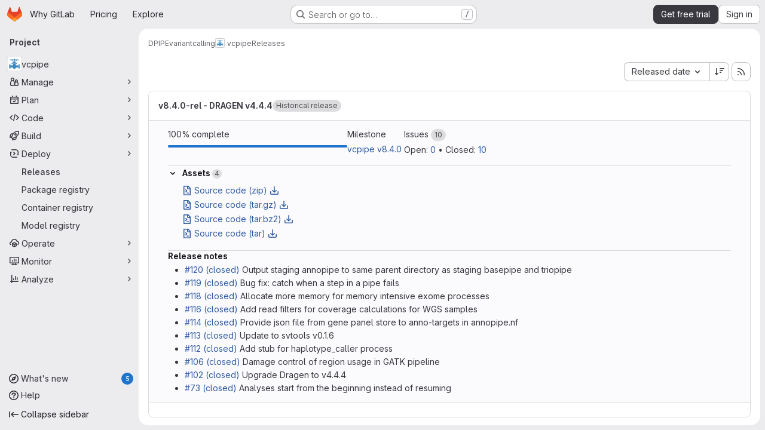

--- FILE ---
content_type: text/javascript
request_url: https://gitlab.com/assets/webpack/commons-pages.projects.releases.index-pages.projects.releases.show.a9c526b6.chunk.js
body_size: 16227
content:
(this.webpackJsonp=this.webpackJsonp||[]).push([["commons-pages.projects.releases.index-pages.projects.releases.show"],{"+kWK":function(e,t,s){"use strict";var i=s("XCkn"),a=s.n(i),l=s("4Qts"),n=s("HTBS"),r=s("IZAz"),o=s("/lV4"),d=s("0DeP"),c={name:"UserAvatarImage",components:{GlTooltip:l.a,GlAvatar:n.a},props:{lazy:{type:Boolean,required:!1,default:!1},imgSrc:{type:String,required:!1,default:r.a},cssClasses:{type:String,required:!1,default:""},imgAlt:{type:String,required:!1,default:Object(o.a)("user avatar")},size:{type:[Number,Object],required:!0},tooltipText:{type:String,required:!1,default:""},tooltipPlacement:{type:String,required:!1,default:"top"},pseudo:{type:Boolean,required:!1,default:!1}},computed:{sanitizedSource(){let e=""===this.imgSrc||null===this.imgSrc?r.a:this.imgSrc;return 0===e.indexOf("data:")||e.includes("?")||(e+="?width="+this.maximumSize),e},maximumSize(){return a()(this.size)?2*Math.max(...Object.values(this.size)):2*this.size},resultantSrcAttribute(){return this.lazy?d.b:this.sanitizedSource}}},u=s("tBpV"),m=Object(u.a)(c,(function(){var e=this,t=e._self._c;return t("span",{ref:"userAvatar"},[t("gl-avatar",{staticClass:"gl-bg-cover",class:{lazy:e.lazy,[e.cssClasses]:!0},style:e.pseudo?{backgroundImage:`url('${e.sanitizedSource}')`}:null,attrs:{src:e.pseudo?void 0:e.resultantSrcAttribute,"data-src":e.sanitizedSource,size:e.size,alt:e.imgAlt,"data-testid":"user-avatar-image"}}),e.tooltipText||e.$scopedSlots.default?t("gl-tooltip",{attrs:{target:function(){return e.$refs.userAvatar},placement:e.tooltipPlacement,boundary:"window"}},[e._t("default",(function(){return[e._v(e._s(e.tooltipText))]}))],2):e._e()],1)}),[],!1,null,null,null);t.a=m.exports},"/127":function(e,t,s){"use strict";var i={name:"ReleaseSkeletonLoader",components:{GlSkeletonLoader:s("Q5rj").a}},a=s("tBpV"),l=Object(a.a)(i,(function(){var e=this,t=e._self._c;return t("gl-skeleton-loader",{attrs:{width:1248,height:420}},[t("path",{attrs:{d:"M 4.5 0 C 2.0156486 0 0 2.0156486 0 4.5 L 0 415.5 C 0 417.98435 2.0156486 420 4.5 420 L 1243.5 420 C 1245.9844 420 1248 417.98435 1248 415.5 L 1248 4.5 C 1248 2.0156486 1245.9844 0 1243.5 0 L 4.5 0 z M 4.5 1 L 1243.5 1 C 1245.4476 1 1247 2.5523514 1247 4.5 L 1247 415.5 C 1247 417.44765 1245.4476 419 1243.5 419 L 4.5 419 C 2.5523514 419 1 417.44765 1 415.5 L 1 4.5 C 1 2.5523514 2.5523514 1 4.5 1 z "}}),e._v(" "),t("rect",{attrs:{x:"0",y:"63.5",width:"1248",height:"1"}}),e._v(" "),t("rect",{attrs:{x:"16",y:"20",width:"293",height:"24"}}),e._v(" "),t("rect",{attrs:{x:"1207",y:"16",rx:"4",width:"32",height:"32"}}),e._v(" "),t("rect",{attrs:{x:"40",y:"121",rx:"4",width:"16",height:"16"}}),e._v(" "),t("rect",{attrs:{x:"60",y:"125",width:"116",height:"8"}}),e._v(" "),t("rect",{attrs:{x:"40",y:"145",rx:"4",width:"16",height:"16"}}),e._v(" "),t("rect",{attrs:{x:"60",y:"149",width:"132",height:"8"}}),e._v(" "),t("rect",{attrs:{x:"40",y:"169",rx:"4",width:"16",height:"16"}}),e._v(" "),t("rect",{attrs:{x:"60",y:"173",width:"140",height:"8"}}),e._v(" "),t("rect",{attrs:{x:"40",y:"193",rx:"4",width:"16",height:"16"}}),e._v(" "),t("rect",{attrs:{x:"60",y:"197",width:"112",height:"8"}}),e._v(" "),t("rect",{attrs:{x:"16",y:"228",width:"480",height:"8"}}),e._v(" "),t("rect",{attrs:{x:"16",y:"252",width:"560",height:"8"}}),e._v(" "),t("rect",{attrs:{x:"16",y:"276",width:"480",height:"8"}}),e._v(" "),t("rect",{attrs:{x:"16",y:"300",width:"560",height:"8"}}),e._v(" "),t("rect",{attrs:{x:"16",y:"324",width:"320",height:"8"}}),e._v(" "),t("rect",{attrs:{x:"0",y:"373",width:"1248",height:"1"}})])}),[],!1,null,null,null);t.a=l.exports},"7/lq":function(e,t,s){"use strict";var i=s("HTBS"),a=s("QSfG"),l=s("zIFf"),n={components:{GlAvatar:i.a,GlAvatarLink:a.a},directives:{GlTooltip:l.a},props:{triggerer:{type:Object,required:!1,default:null}}},r=s("tBpV"),o=Object(r.a)(n,(function(){var e=this._self._c;return this.triggerer?e("gl-avatar-link",{attrs:{href:this.triggerer.webUrl}},[e("gl-avatar",{directives:[{name:"gl-tooltip",rawName:"v-gl-tooltip"}],attrs:{title:this.triggerer.name,src:this.triggerer.avatarUrl,size:24}})],1):this._e()}),[],!1,null,null,null);t.a=o.exports},"8eaX":function(e,t,s){"use strict";s.d(t,"c",(function(){return n})),s.d(t,"a",(function(){return r})),s.d(t,"d",(function(){return d})),s.d(t,"b",(function(){return c}));var i=s("/lV4"),a=s("jlnU");const l=function(e){return"createRelease:"+e},n=function(e,t){window.sessionStorage.setItem(l(e),t)},r=function(e){const t=l(e),s=window.sessionStorage.getItem(t);s&&(Object(a.createAlert)({message:Object(i.j)(Object(i.i)("Release|Release %{createdRelease} has been successfully created."),{createdRelease:s}),variant:a.VARIANT_SUCCESS}),window.sessionStorage.removeItem(t))},o=function(e){return"deleteRelease:"+e},d=function(e,t){window.sessionStorage.setItem(o(e),t)},c=function(e){const t=o(e),s=window.sessionStorage.getItem(t);s&&(Object(a.createAlert)({message:Object(i.j)(Object(i.a)("Release %{deletedRelease} has been successfully deleted."),{deletedRelease:s}),variant:a.VARIANT_SUCCESS}),window.sessionStorage.removeItem(t))}},"9+77":function(e,t,s){"use strict";s.d(t,"d",(function(){return r})),s.d(t,"b",(function(){return f})),s.d(t,"a",(function(){return v})),s.d(t,"c",(function(){return b}));var i=s("2Z+u"),a=s.n(i),l=(s("3UXl"),s("iyoE"),s("5v28")),n=s("0AwG");const r=Object(l.d)({},{fetchPolicy:l.e.NO_CACHE}),o=function(e){return a()(e,["name","tagName","tagPath","description","descriptionHtml","upcomingRelease","historicalRelease"])},d=function({createdAt:e,releasedAt:t}){return{createdAt:new Date(e),releasedAt:new Date(t)}},c=function(e){var t,s;let i=[];null!==(t=e.assets.sources)&&void 0!==t&&t.nodes&&(i=[...e.assets.sources.nodes]);let a=[];return null!==(s=e.assets.links)&&void 0!==s&&s.nodes&&(a=e.assets.links.nodes.map((function(e){var t;return{...e,linkType:null===(t=e.linkType)||void 0===t?void 0:t.toLowerCase()}}))),{assets:{count:e.assets.count,sources:i,links:a}}},u=function(e){var t,s;return{evidences:(null!==(t=null===(s=e.evidences)||void 0===s?void 0:s.nodes)&&void 0!==t?t:[]).map((function(e){return{...e}}))}},m=function(e){var t;return{_links:{...e.links,self:null===(t=e.links)||void 0===t?void 0:t.selfUrl}}},g=function(e){return e.commit?{commit:{shortId:Object(n.G)(e.commit.sha),title:e.commit.title},commitPath:e.commit.webUrl}:{}},p=function(e){return{author:e.author}},h=function(e){return{milestones:e.milestones.nodes.map((function(e){return{...e,webUrl:e.webPath,webPath:void 0,issueStats:e.stats?{total:e.stats.totalIssuesCount,closed:e.stats.closedIssuesCount}:{},stats:void 0}}))}},f=function(e){return{...o(e),...d(e),...c(e),...u(e),...m(e),...g(e),...p(e),...h(e)}},v=function(e){return{data:e.data.project.releases.nodes.map(f),paginationInfo:{...e.data.project.releases.pageInfo}}},b=function(e){return{data:f(e.data.project.release)}}},AN20:function(e,t,s){"use strict";var i=s("Q33P"),a=s.n(i),l=s("lx39"),n=s.n(l),r=s("zIFf"),o=s("d85j"),d=s("Jx7q"),c=s("/lV4"),u=s("eadt"),m=s("ZHzM"),g={directives:{GlTooltip:r.a},components:{UserAvatarLink:m.a,GlIcon:o.a,GlLink:d.a,TooltipOnTruncate:u.a},props:{tag:{type:Boolean,required:!1,default:!1},commitRef:{type:Object,required:!1,default:function(){return{}}},mergeRequestRef:{type:Object,required:!1,default:void 0,validator:function(e){return void 0===e||Number.isFinite(e.iid)&&n()(e.path)&&!a()(e.path)}},commitUrl:{type:String,required:!1,default:""},shortSha:{type:String,required:!1,default:""},title:{type:String,required:!1,default:""},author:{type:Object,required:!1,default:function(){return{}}},showRefInfo:{type:Boolean,required:!1,default:!0}},computed:{shouldShowRefInfo(){return this.showRefInfo&&(this.commitRef||this.mergeRequestRef)},hasAuthor(){return this.author&&this.author.avatar_url&&this.author.path&&this.author.username},userImageAltDescription(){return this.author&&this.author.username?Object(c.j)(Object(c.a)("%{username}'s avatar"),{username:this.author.username}):null},refUrl(){return this.commitRef.ref_url||this.commitRef.path},tooltipTitle(){return this.mergeRequestRef?this.mergeRequestRef.title:this.commitRef.name}}},p=s("tBpV"),h=Object(p.a)(g,(function(){var e=this,t=e._self._c;return t("div",{staticClass:"branch-commit"},[t("div",{staticClass:"gl-mb-2",attrs:{"data-testid":"commit-title-container"}},[e.title?t("tooltip-on-truncate",{staticClass:"gl-line-clamp-1",attrs:{title:e.title}},[t("gl-link",{attrs:{href:e.commitUrl,"data-testid":"commit-title"}},[e._v(e._s(e.title))])],1):t("span",{attrs:{"data-testid":"commit-no-title"}},[e._v(e._s(e.__("Can't find HEAD commit for this branch")))])],1),e._v(" "),t("div",{staticClass:"gl-mb-2"},[e.shouldShowRefInfo?t("div",{staticClass:"gl-inline-block gl-rounded-base gl-bg-strong gl-px-2 gl-text-subtle",attrs:{"data-testid":"commit-ref-info"}},[e.tag?t("gl-icon",{attrs:{name:"tag",size:12,variant:"subtle"}}):e.mergeRequestRef?t("gl-icon",{attrs:{name:"merge-request",size:12,variant:"subtle"}}):t("gl-icon",{attrs:{name:"branch",size:12,variant:"subtle"}}),e._v(" "),t("tooltip-on-truncate",{attrs:{title:e.tooltipTitle,"truncate-target":"child",placement:"top"}},[e.mergeRequestRef?t("gl-link",{staticClass:"gl-text-subtle",attrs:{href:e.mergeRequestRef.path,"data-testid":"ref-name"}},[e._v("\n          "+e._s(e.mergeRequestRef.iid)+"\n        ")]):t("gl-link",{staticClass:"gl-text-subtle",attrs:{href:e.refUrl,"data-testid":"ref-name"}},[e._v("\n          "+e._s(e.commitRef.name)+"\n        ")])],1)],1):e._e(),e._v(" "),t("div",{staticClass:"gl-inline-block gl-rounded-base gl-bg-strong gl-px-2 gl-text-sm gl-text-default"},[t("gl-icon",{staticClass:"js-commit-icon",attrs:{name:"commit",size:12}}),e._v(" "),t("gl-link",{staticClass:"gl-text-subtle",attrs:{href:e.commitUrl,"data-testid":"commit-sha"}},[e._v(e._s(e.shortSha))])],1),e._v(" "),e.hasAuthor?t("user-avatar-link",{staticClass:"gl-no-underline",attrs:{"link-href":e.author.path,"img-src":e.author.avatar_url,"img-alt":e.userImageAltDescription,"tooltip-text":e.author.username,"img-size":16,"img-css-classes":"gl-mr-3"}}):e._e()],1)])}),[],!1,null,null,null);t.a=h.exports},ExxS:function(e,t,s){var i=s("ZKOb"),a=s("Opi0")((function(e,t){return i(e,1,t)}));e.exports=a},"Fsq/":function(e,t,s){"use strict";var i=s("zIFf"),a=s("Jx7q"),l=s("pmDQ"),n=s("bOix"),r=s("5QKO"),o={directives:{GlTooltip:i.a},components:{GlLink:a.a,GlTruncate:l.a},mixins:[r.a],props:{time:{type:[String,Number,Date],required:!0},tooltipPlacement:{type:String,required:!1,default:"top"},cssClass:{type:String,required:!1,default:""},dateTimeFormat:{type:String,required:!1,default:n.c,validator:function(e){return n.b.includes(e)}},enableTruncation:{type:Boolean,required:!1,default:!1},showDateWhenOverAYear:{type:Boolean,required:!1,default:!0},href:{type:String,required:!1,default:""}},computed:{timeAgo(){return this.timeFormatted(this.time,this.dateTimeFormat,{showDateWhenOverAYear:this.showDateWhenOverAYear})},tooltipText(){return this.enableTruncation?void 0:this.tooltipTitle(this.time)}}},d=s("tBpV"),c=Object(d.a)(o,(function(){var e=this,t=e._self._c;return e.href?t("gl-link",{directives:[{name:"gl-tooltip",rawName:"v-gl-tooltip.viewport",value:{placement:e.tooltipPlacement},expression:"{ placement: tooltipPlacement }",modifiers:{viewport:!0}}],attrs:{href:e.href,title:e.tooltipText,"aria-label":e.tooltipText},on:{click:function(t){return e.$emit("click",t)}}},[t("time",{class:e.cssClass,attrs:{datetime:e.time}},[e._t("default",(function(){return[e.enableTruncation?[t("gl-truncate",{attrs:{text:e.timeAgo,"with-tooltip":""}})]:[e._v(e._s(e.timeAgo))]]}),{timeAgo:e.timeAgo})],2)]):t("time",{directives:[{name:"gl-tooltip",rawName:"v-gl-tooltip.viewport",value:{placement:e.tooltipPlacement},expression:"{ placement: tooltipPlacement }",modifiers:{viewport:!0}}],class:e.cssClass,attrs:{tabindex:"0",title:e.tooltipText,"aria-label":e.tooltipText,datetime:e.time}},[e._t("default",(function(){return[e.enableTruncation?[t("gl-truncate",{attrs:{text:e.timeAgo,"with-tooltip":""}})]:[e._v(e._s(e.timeAgo))]]}),{timeAgo:e.timeAgo})],2)}),[],!1,null,null,null);t.a=c.exports},HJBN:function(e,t,s){var i=s("TTsI"),a=s("4ips"),l=s("Opi0"),n=s("QFSp"),r=l((function(e,t){return n(e)?i(e,a(t,1,n,!0)):[]}));e.exports=r},IZAz:function(e,t,s){"use strict";t.a="[data-uri]"},J6uh:function(e,t,s){"use strict";s("3UXl"),s("iyoE");var i=s("/lV4"),a=s("jlnU"),l=s("ZUW3"),n=s("XwVH"),r=s.n(n),o=s("uWTK"),d=s.n(o),c=Object(l.a)({name:"CiCdCatalogWrapper",i18n:{catalogResourceQueryError:Object(i.i)("CiCatalog|There was a problem fetching the CI/CD Catalog setting."),catalogReleasesQueryError:Object(i.i)("CiCatalog|There was a problem fetching the CI/CD Catalog releases.")},inject:["projectPath"],props:{releasePath:{type:String,required:!1,default:""}},data:()=>({catalogReleases:[],isCiCdCatalogProject:!1}),apollo:{isCiCdCatalogProject:{query:r.a,variables(){return{fullPath:this.projectPath}},update:({project:e})=>(null==e?void 0:e.isCatalogResource)||!1,error(){Object(a.createAlert)({message:this.$options.i18n.catalogResourceQueryError})}},catalogReleases:{query:d.a,variables(){return{fullPath:this.projectPath}},skip(){return!this.isCiCdCatalogProject},update({ciCatalogResource:e}){var t;return(null==e||null===(t=e.versions)||void 0===t?void 0:t.nodes.map((function(e){return e.path})))||[]},error(){Object(a.createAlert)({message:this.$options.i18n.catalogReleasesQueryError})}}},computed:{detailsPagePath(){return this.isCatalogRelease?"/explore/catalog/"+this.projectPath:""},isCatalogRelease(){var e;return!!this.isCiCdCatalogProject&&(null===(e=this.catalogReleases)||void 0===e?void 0:e.includes(this.releasePath))}},render(){return this.$scopedSlots.default({isCatalogRelease:this.isCatalogRelease,isCiCdCatalogProject:this.isCiCdCatalogProject,detailsPagePath:this.detailsPagePath})}}),u=s("tBpV"),m=Object(u.a)(c,void 0,void 0,!1,null,null,null);t.a=m.exports},QSfG:function(e,t,s){"use strict";var i={name:"GlAvatarLink",components:{GlLink:s("Jx7q").a}},a=s("tBpV"),l=Object(a.a)(i,(function(){return(0,this._self._c)("gl-link",this._g(this._b({staticClass:"gl-avatar-link",attrs:{variant:"meta"}},"gl-link",this.$attrs,!1),this.$listeners),[this._t("default")],2)}),[],!1,null,null,null);t.a=l.exports},TTsI:function(e,t,s){var i=s("4O6w"),a=s("QPeP"),l=s("GY8p"),n=s("90g9"),r=s("wJPF"),o=s("5PFN");e.exports=function(e,t,s,d){var c=-1,u=a,m=!0,g=e.length,p=[],h=t.length;if(!g)return p;s&&(t=n(t,r(s))),d?(u=l,m=!1):t.length>=200&&(u=o,m=!1,t=new i(t));e:for(;++c<g;){var f=e[c],v=null==s?f:s(f);if(f=d||0!==f?f:0,m&&v==v){for(var b=h;b--;)if(t[b]===v)continue e;p.push(f)}else u(t,v,d)||p.push(f)}return p}},V594:function(e,t,s){"use strict";var i=s("Q33P"),a=s.n(i),l=s("CbCZ"),n=s("Mp8J"),r=s("qjHl"),o=s("0AwG"),d=s("3twG"),c=s("lBwk"),u=s("EJYk"),m=s("g63F"),g=s("/lV4"),p=s("Jx7q"),h=s("d85j"),f=s("zIFf"),v=s("bOix"),b=s("rK/1"),k={name:"ExpandButton",components:{GlButton:l.a},data:()=>({isCollapsed:!0}),computed:{ariaLabel:()=>Object(g.a)("Click to expand text")},destroyed(){this.isCollapsed=!0},methods:{onClick(){this.isCollapsed=!this.isCollapsed}}},_=s("tBpV"),C=Object(_.a)(k,(function(){var e=this,t=e._self._c;return t("span",[t("gl-button",{directives:[{name:"show",rawName:"v-show",value:e.isCollapsed,expression:"isCollapsed"}],staticClass:"js-text-expander-prepend",attrs:{"aria-label":e.ariaLabel,type:"button",icon:"ellipsis_h",category:"tertiary"},on:{click:e.onClick}}),e._v(" "),e.isCollapsed?t("span",[e._t("short")],2):e._e(),e._v(" "),e.isCollapsed?e._e():t("span",[e._t("expanded")],2),e._v(" "),t("gl-button",{directives:[{name:"show",rawName:"v-show",value:!e.isCollapsed,expression:"!isCollapsed"}],staticClass:"js-text-expander-append",attrs:{"aria-label":e.ariaLabel,type:"button",icon:"ellipsis_h",category:"tertiary"},on:{click:e.onClick}})],1)}),[],!1,null,null,null).exports,y={name:"EvidenceBlock",components:{ClipboardButton:b.a,ExpandButton:C,GlLink:p.a,GlIcon:h.a},directives:{GlTooltip:f.a},props:{release:{type:Object,required:!0}},computed:{evidences(){return this.release.evidences}},methods:{evidenceTitle(e){const[t,s,i]=this.release.evidences[e].filepath.split("/").slice(-3);return Object(g.j)(Object(g.a)("%{tag}-%{evidence}-%{filename}"),{tag:t,evidence:s,filename:i})},evidenceUrl(e){return this.release.evidences[e].filepath},sha(e){return this.release.evidences[e].sha},shortSha(e){return Object(o.G)(this.release.evidences[e].sha)},collectedAt(e){return v.cb.asDateTimeFull.format(Object(v.ob)(this.release.evidences[e].collectedAt))},timeSummary(e){const{format:t}=Object(v.R)();return Object(g.j)(Object(g.a)(" Collected %{time}"),{time:t(Object(v.ob)(this.release.evidences[e].collectedAt))})}}},x=Object(_.a)(y,(function(){var e=this,t=e._self._c;return t("div",[t("h3",{staticClass:"gl-heading-5 !gl-mb-2"},[e._v(e._s(e.__("Evidence collection")))]),e._v(" "),e._l(e.evidences,(function(s,i){return t("div",{key:e.evidenceTitle(i)},[t("div",{staticClass:"gl-flex gl-items-center"},[t("gl-link",{directives:[{name:"gl-tooltip",rawName:"v-gl-tooltip"}],staticClass:"gl-flex gl-items-center gl-font-monospace",attrs:{target:"_blank",title:e.__("Open evidence JSON in new tab"),href:e.evidenceUrl(i)}},[t("gl-icon",{staticClass:"gl-mr-3 !gl-align-middle",attrs:{name:"review-list"}}),e._v(" "),t("span",[e._v(e._s(e.evidenceTitle(i)))]),e._v(" "),t("gl-icon",{staticClass:"gl-ml-2 gl-shrink-0 gl-flex-grow-0",attrs:{name:"external-link"}})],1),e._v(" "),t("expand-button",{staticClass:"gl-ml-4 gl-flex gl-items-center gl-gap-2",scopedSlots:e._u([{key:"short",fn:function(){return[t("span",{staticClass:"js-short gl-font-monospace gl-text-subtle"},[e._v(e._s(e.shortSha(i)))])]},proxy:!0},{key:"expanded",fn:function(){return[t("span",{staticClass:"js-expanded gl-pl-2 gl-font-monospace"},[e._v(e._s(e.sha(i)))])]},proxy:!0}],null,!0)}),e._v(" "),t("clipboard-button",{attrs:{title:e.__("Copy evidence SHA"),text:e.sha(i),category:"tertiary"}})],1),e._v(" "),t("div",{staticClass:"gl-flex gl-items-center gl-text-subtle"},[t("gl-icon",{directives:[{name:"gl-tooltip",rawName:"v-gl-tooltip"}],staticClass:"gl-mr-3 !gl-align-middle",attrs:{name:"clock",title:e.collectedAt(i)}}),e._v(" "),t("span",[e._v(e._s(e.timeSummary(i)))])],1)])}))],2)}),[],!1,null,null,null).exports,S=s("B42D"),w=s.n(S),j=s("HJBN"),A=s.n(j),O=(s("UezY"),s("z6RN"),s("hG7+"),s("3UXl"),s("iyoE"),s("kIRW")),q=s("9/Bc"),R=s("ygVz"),T={name:"ReleaseBlockAssets",components:{GlLink:p.a,GlButton:l.a,GlCollapse:O.a,GlIcon:h.a,GlBadge:q.a},directives:{GlTooltip:f.a},mixins:[R.a.mixin()],props:{assets:{type:Object,required:!0},expanded:{type:Boolean,required:!1,default:!0}},data(){return{isAssetsExpanded:this.expanded}},computed:{imageLinks(){return this.linksForType(c.c.IMAGE)},packageLinks(){return this.linksForType(c.c.PACKAGE)},runbookLinks(){return this.linksForType(c.c.RUNBOOK)},otherLinks(){return A()(this.assets.links,[...this.imageLinks,...this.packageLinks,...this.runbookLinks])},sections(){return[{links:w()(this.assets,"sources",[]).map((function(e){return{url:e.url,name:Object(g.j)(Object(g.a)("Source code (%{fileExtension})"),{fileExtension:e.format})}})),iconName:"doc-code"},{title:Object(g.i)("ReleaseAssetLinkType|Images"),links:this.imageLinks,iconName:"container-image"},{title:Object(g.i)("ReleaseAssetLinkType|Packages"),links:this.packageLinks,iconName:"package"},{title:Object(g.i)("ReleaseAssetLinkType|Runbooks"),links:this.runbookLinks,iconName:"book"},{title:Object(g.i)("ReleaseAssetLinkType|Other"),links:this.otherLinks,iconName:"link"}].filter((function(e){return e.links.length>0}))}},methods:{toggleAssetsExpansion(){this.isAssetsExpanded=!this.isAssetsExpanded,this.isAssetsExpanded&&this.trackEvent(c.g)},linksForType(e){return this.assets.links.filter((function(t){return t.linkType===e}))},getTooltipTitle(e){return e.title?this.$options.externalLinkTooltipText:this.$options.downloadTooltipText},getIconName:e=>e.title?"external-link":"download"},externalLinkTooltipText:Object(g.a)("This link points to external content"),downloadTooltipText:Object(g.a)("Download")},N=Object(_.a)(T,(function(){var e=this,t=e._self._c;return t("div",[t("gl-button",{staticClass:"!gl-text-default",attrs:{"data-testid":"accordion-button",variant:"link","button-text-classes":"gl-heading-5"},on:{click:e.toggleAssetsExpansion}},[t("gl-icon",{staticClass:"gl-transition-all",class:{"gl-rotate-90":e.isAssetsExpanded},attrs:{name:"chevron-right"}}),e._v("\n    "+e._s(e.__("Assets"))+"\n    "),t("gl-badge",{staticClass:"gl-inline-block",attrs:{variant:"neutral"}},[e._v(e._s(e.assets.count))])],1),e._v(" "),t("gl-collapse",{model:{value:e.isAssetsExpanded,callback:function(t){e.isAssetsExpanded=t},expression:"isAssetsExpanded"}},[t("div",{staticClass:"js-assets-list gl-pl-6 gl-pt-3"},[e._l(e.sections,(function(s,i){return[s.title?t("h5",{key:"section-header-"+i,staticClass:"gl-mb-2"},[e._v("\n          "+e._s(s.title)+"\n        ")]):e._e(),e._v(" "),t("ul",{key:"section-body-"+i,staticClass:"list-unstyled gl-m-0"},e._l(s.links,(function(i){return t("li",{key:i.url,staticClass:"gl-flex"},[t("gl-link",{staticClass:"gl-flex gl-items-center gl-leading-24",attrs:{href:i.directAssetUrl||i.url,"data-testid":"asset-link"}},[t("gl-icon",{staticClass:"gl-mr-2 gl-shrink-0 gl-flex-grow-0",attrs:{name:s.iconName}}),e._v("\n              "+e._s(i.name)+"\n              "),t("gl-icon",{directives:[{name:"gl-tooltip",rawName:"v-gl-tooltip"}],staticClass:"gl-ml-2 gl-shrink-0 gl-flex-grow-0",attrs:{name:e.getIconName(s),"aria-label":e.getTooltipTitle(s),title:e.getTooltipTitle(s),"data-testid":"external-link-indicator"}})],1)],1)})),0)]}))],2)])],1)}),[],!1,null,null,null).exports,F=s("ZHzM"),I=s("5QKO"),E={name:"ReleaseBlockFooter",components:{GlIcon:h.a,GlLink:p.a,UserAvatarLink:F.a},directives:{GlTooltip:f.a},mixins:[I.a],props:{commit:{type:Object,required:!1,default:null},commitPath:{type:String,required:!1,default:""},tagName:{type:String,required:!1,default:""},tagPath:{type:String,required:!1,default:""},author:{type:Object,required:!1,default:null},releasedAt:{type:Date,required:!1,default:null},createdAt:{type:Date,required:!1,default:null},sort:{type:String,required:!1,default:""}},computed:{isSortedByReleaseDate(){return this.sort===c.q||this.sort===c.r},timeAt(){return this.isSortedByReleaseDate?this.releasedAt:this.createdAt},atTimeAgo(){return this.timeFormatted(this.timeAt)},userImageAltDescription(){return this.author&&this.author.username?Object(g.j)(Object(g.a)("%{username}'s avatar"),{username:this.author.username}):null},createdTime(){const e=new Date<new Date(this.timeAt);return this.isSortedByReleaseDate?e?Object(g.a)("Will be released"):Object(g.a)("Released"):e?Object(g.a)("Will be created"):Object(g.a)("Created")}}},L=Object(_.a)(E,(function(){var e=this,t=e._self._c;return t("div",{staticClass:"gl-flex gl-items-center gl-gap-5 gl-text-sm"},[e.commit?t("div",{staticClass:"js-commit-info gl-flex gl-items-center gl-gap-2"},[t("gl-icon",{ref:"commitIcon",attrs:{name:"commit",variant:"subtle"}}),e._v(" "),t("div",{directives:[{name:"gl-tooltip",rawName:"v-gl-tooltip.bottom",modifiers:{bottom:!0}}],attrs:{title:e.commit.title}},[e.commitPath?t("gl-link",{staticClass:"gl-mr-0 gl-font-monospace gl-text-subtle",attrs:{href:e.commitPath}},[e._v("\n        "+e._s(e.commit.shortId)+"\n      ")]):t("span",[e._v(e._s(e.commit.shortId))])],1)],1):e._e(),e._v(" "),e.tagName?t("div",{staticClass:"js-tag-info gl-flex gl-items-center gl-gap-2"},[t("gl-icon",{attrs:{name:"tag",variant:"subtle"}}),e._v(" "),t("div",{directives:[{name:"gl-tooltip",rawName:"v-gl-tooltip.bottom",modifiers:{bottom:!0}}],attrs:{title:e.__("Tag")}},[e.tagPath?t("gl-link",{staticClass:"gl-mr-0 gl-font-monospace gl-text-subtle",attrs:{href:e.tagPath}},[e._v("\n        "+e._s(e.tagName)+"\n      ")]):t("span",[e._v(e._s(e.tagName))])],1)],1):e._e(),e._v(" "),e.timeAt||e.author?t("div",{staticClass:"js-author-date-info gl-flex gl-items-center"},[t("span",{staticClass:"gl-text-subtle"},[e._v(e._s(e.createdTime)+" ")]),e._v(" "),e.timeAt?[t("span",{directives:[{name:"gl-tooltip",rawName:"v-gl-tooltip.bottom",modifiers:{bottom:!0}}],staticClass:"gl-shrink-0 gl-text-subtle",attrs:{title:e.tooltipTitle(e.timeAt)}},[e._v("\n        "+e._s(e.atTimeAgo)+" \n      ")])]:e._e(),e._v(" "),e.author?t("div",{staticClass:"gl-flex gl-items-center gl-gap-1"},[t("span",{staticClass:"gl-text-subtle"},[e._v(e._s(e.__("by"))+" ")]),e._v(" "),t("user-avatar-link",{attrs:{"link-href":e.author.webUrl,"img-src":e.author.avatarUrl,"img-alt":e.userImageAltDescription,"img-size":16,"tooltip-text":e.author.username,"tooltip-placement":"bottom"}})],1):e._e()],2):e._e()])}),[],!1,null,null,null).exports,D=s("J6uh"),P={name:"ReleaseBlockTitle",i18n:{historical:Object(g.a)("Historical release"),historicalTooltip:Object(g.a)("This release was created with a date in the past. Evidence collection at the moment of the release is unavailable.")},components:{GlLink:p.a,GlBadge:q.a,GlIcon:h.a,CiCdCatalogWrapper:D.a},directives:{GlTooltip:f.a},props:{release:{type:Object,required:!0}},computed:{selfLink(){var e;return null===(e=this.release._links)||void 0===e?void 0:e.self}}},B=Object(_.a)(P,(function(){var e=this,t=e._self._c;return t("div",{staticClass:"gl-contents"},[t("span",{attrs:{"data-testid":"release-name"}},[e.selfLink?t("gl-link",{staticClass:"gl-self-center gl-text-default",attrs:{href:e.selfLink}},[e._v("\n      "+e._s(e.release.name)+"\n    ")]):[t("span",{staticClass:"gl-text-default",attrs:{"data-testid":"release-block-title"}},[e._v(e._s(e.release.name))]),e._v(" "),t("gl-icon",{directives:[{name:"gl-tooltip",rawName:"v-gl-tooltip"}],attrs:{name:"lock",title:e.__("Private - Guest users are not allowed to view detailed release information like title and source code."),variant:"subtle"}})]],2),e._v(" "),t("ci-cd-catalog-wrapper",{attrs:{"release-path":e.release.tagPath},scopedSlots:e._u([{key:"default",fn:function({isCatalogRelease:s,detailsPagePath:i}){return[s?t("gl-badge",{attrs:{href:i,variant:"info","data-testid":"catalog-badge"}},[e._v(e._s(e.__("CI/CD Catalog")))]):e._e()]}}])}),e._v(" "),e.release.upcomingRelease?t("gl-badge",{attrs:{variant:"warning"}},[e._v("\n    "+e._s(e.__("Upcoming Release"))+"\n  ")]):e.release.historicalRelease?t("gl-badge",{directives:[{name:"gl-tooltip",rawName:"v-gl-tooltip"}],attrs:{title:e.$options.i18n.historicalTooltip}},[e._v("\n    "+e._s(e.$options.i18n.historical)+"\n  ")]):e._e()],1)}),[],!1,null,null,null).exports,U=(s("RFHG"),s("xuo1"),s("aFm2"),s("R9qC"),s("gRPS")),G=s("dIEn"),z={name:"IssuableStats",components:{GlLink:p.a,GlBadge:q.a,GlSprintf:G.a},props:{label:{type:String,required:!0},total:{type:Number,required:!0},closed:{type:Number,required:!0},merged:{type:Number,required:!1,default:null},openedPath:{type:String,required:!1,default:""},closedPath:{type:String,required:!1,default:""},mergedPath:{type:String,required:!1,default:""}},computed:{opened(){return this.total-(this.closed+(this.merged||0))},showMerged(){return null!=this.merged}}},M=Object(_.a)(z,(function(){var e=this,t=e._self._c;return t("div",{staticClass:"gl-mb-5 gl-mr-6 gl-flex gl-shrink-0 gl-flex-col"},[t("span",{staticClass:"gl-mb-2"},[e._v("\n    "+e._s(e.label)+"\n    "),t("gl-badge",{attrs:{variant:"neutral"}},[e._v(e._s(e.total))])],1),e._v(" "),t("div",{staticClass:"gl-flex"},[t("span",{staticClass:"gl-whitespace-pre-wrap",attrs:{"data-testid":"open-stat"}},[t("gl-sprintf",{attrs:{message:e.__("Open: %{open}")},scopedSlots:e._u([{key:"open",fn:function(){return[e.openedPath?t("gl-link",{attrs:{href:e.openedPath}},[e._v(e._s(e.opened))]):[e._v(e._s(e.opened))]]},proxy:!0}])})],1),e._v(" "),e.showMerged?[t("span",{staticClass:"gl-mx-2"},[e._v("•")]),e._v(" "),t("span",{staticClass:"gl-whitespace-pre-wrap",attrs:{"data-testid":"merged-stat"}},[t("gl-sprintf",{attrs:{message:e.__("Merged: %{merged}")},scopedSlots:e._u([{key:"merged",fn:function(){return[e.mergedPath?t("gl-link",{attrs:{href:e.mergedPath}},[e._v(e._s(e.merged))]):[e._v(e._s(e.merged))]]},proxy:!0}],null,!1,591635663)})],1)]:e._e(),e._v(" "),t("span",{staticClass:"gl-mx-2"},[e._v("•")]),e._v(" "),t("span",{staticClass:"gl-whitespace-pre-wrap",attrs:{"data-testid":"closed-stat"}},[t("gl-sprintf",{attrs:{message:e.__("Closed: %{closed}")},scopedSlots:e._u([{key:"closed",fn:function(){return[e.closedPath?t("gl-link",{attrs:{href:e.closedPath}},[e._v(e._s(e.closed))]):[e._v(e._s(e.closed))]]},proxy:!0}])})],1)],2)])}),[],!1,null,null,null).exports,V={name:"ReleaseBlockMilestoneInfo",components:{GlProgressBar:U.a,GlLink:p.a,GlButton:l.a,IssuableStats:M},directives:{GlTooltip:f.a},props:{milestones:{type:Array,required:!0},openedIssuesPath:{type:String,required:!1,default:""},closedIssuesPath:{type:String,required:!1,default:""},openedMergeRequestsPath:{type:String,required:!1,default:""},mergedMergeRequestsPath:{type:String,required:!1,default:""},closedMergeRequestsPath:{type:String,required:!1,default:""}},data:()=>({showAllMilestones:!1}),computed:{percentCompleteText(){return Object(g.j)(Object(g.a)("%{percent}%{percentSymbol} complete"),{percent:this.percentComplete,percentSymbol:"%"})},percentComplete(){const e=Math.round(this.issueCounts.closed/this.issueCounts.total*100);return Number.isNaN(e)?0:e},issueCounts(){return this.milestones.map((function(e){return e.issueStats||{}})).reduce((function(e,t){return e.total+=t.total||0,e.closed+=t.closed||0,e}),{total:0,closed:0})},showMergeRequestStats(){return this.milestones.some((function(e){return e.mrStats}))},mergeRequestCounts(){return this.milestones.map((function(e){return e.mrStats||{}})).reduce((function(e,t){return e.total+=t.total||0,e.merged+=t.merged||0,e.closed+=t.closed||0,e}),{total:0,merged:0,closed:0})},milestoneLabelText(){return Object(g.h)("Milestone","Milestones",this.milestones.length)},milestonesToDisplay(){return this.showAllMilestones?this.milestones:this.milestones.slice(0,c.n)},showMoreLink(){return this.milestones.length>c.n},moreText(){return this.showAllMilestones?Object(g.a)("show fewer"):Object(g.j)(Object(g.a)("show %{count} more"),{count:this.milestones.length-c.n})}},methods:{toggleShowAll(){this.showAllMilestones=!this.showAllMilestones},shouldRenderBullet(e){return Boolean(e!==this.milestonesToDisplay.length-1||this.showMoreLink)},shouldRenderShowMoreLink(e){return Boolean(e===this.milestonesToDisplay.length-1&&this.showMoreLink)}}},H=Object(_.a)(V,(function(){var e=this,t=e._self._c;return t("div",{staticClass:"release-block-milestone-info gl-flex gl-flex-wrap gl-gap-6"},[t("div",{directives:[{name:"gl-tooltip",rawName:"v-gl-tooltip"}],staticClass:"milestone-progress-bar-container js-milestone-progress-bar-container gl-flex gl-flex-col",attrs:{title:e.__("Closed issues")}},[t("span",{staticClass:"gl-mb-3"},[e._v(e._s(e.percentCompleteText))]),e._v(" "),t("span",{staticClass:"gl-w-full"},[t("gl-progress-bar",{attrs:{value:e.issueCounts.closed,max:e.issueCounts.total}})],1)]),e._v(" "),t("div",{staticClass:"js-milestone-list-container gl-flex gl-flex-col"},[t("span",{staticClass:"gl-mb-2"},[e._v(e._s(e.milestoneLabelText))]),e._v(" "),t("div",{staticClass:"gl-flex gl-flex-wrap gl-items-end"},[e._l(e.milestonesToDisplay,(function(s,i){return[t("gl-link",{directives:[{name:"gl-tooltip",rawName:"v-gl-tooltip"}],key:s.id,staticClass:"gl-mr-2",attrs:{title:s.description,href:s.webUrl,"data-testid":"milestone-title"}},[e._v("\n          "+e._s(s.title)+"\n        ")]),e._v(" "),e.shouldRenderBullet(i)?[t("span",{key:"bullet-"+s.id,staticClass:"gl-mr-2"},[e._v("•")])]:e._e(),e._v(" "),e.shouldRenderShowMoreLink(i)?[t("gl-button",{key:"more-button-"+s.id,attrs:{variant:"link"},on:{click:e.toggleShowAll}},[e._v("\n            "+e._s(e.moreText)+"\n          ")])]:e._e()]}))],2)]),e._v(" "),t("issuable-stats",{attrs:{label:e.__("Issues"),total:e.issueCounts.total,closed:e.issueCounts.closed,"opened-path":e.openedIssuesPath,"closed-path":e.closedIssuesPath,"data-testid":"issue-stats"}}),e._v(" "),e.showMergeRequestStats?t("issuable-stats",{attrs:{label:e.__("Merge requests"),total:e.mergeRequestCounts.total,merged:e.mergeRequestCounts.merged,closed:e.mergeRequestCounts.closed,"opened-path":e.openedMergeRequestsPath,"merged-path":e.mergedMergeRequestsPath,"closed-path":e.closedMergeRequestsPath,"data-testid":"merge-request-stats"}}):e._e()],1)}),[],!1,null,null,null).exports,$=s("EiRk"),W=s("AN20"),J=s("Fsq/"),K=s("YLo9"),Z=s("7/lq"),Q={name:"ReleaseBlockDeployments",components:{GlLink:p.a,GlButton:l.a,GlCollapse:O.a,GlIcon:h.a,GlBadge:q.a,GlTableLite:$.a,TimeAgoTooltip:J.a,Commit:W.a,DeploymentStatusLink:K.a,DeploymentTriggerer:Z.a},mixins:[R.a.mixin()],props:{deployments:{type:Array,required:!0}},data:()=>({isDeploymentsExpanded:!0}),methods:{toggleDeploymentsExpansion(){this.isDeploymentsExpanded=!this.isDeploymentsExpanded,this.isDeploymentsExpanded&&this.trackEvent(c.h)},trackEnvironmentLinkClick(){this.trackEvent(c.f)},trackDeploymentLinkClick(){this.trackEvent(c.e)}},tableFields:[{key:"environment",label:Object(g.a)("Environment"),thClass:"!gl-border-t-0"},{key:"status",label:Object(g.a)("Status"),thClass:"!gl-border-t-0"},{key:"deploymentId",label:Object(g.a)("Deployment ID"),thClass:"!gl-border-t-0"},{key:"commit",label:Object(g.a)("Commit"),thClass:"!gl-border-t-0"},{key:"triggerer",label:Object(g.a)("Triggerer"),thClass:"!gl-border-t-0"},{key:"created",label:Object(g.a)("Created"),tdClass:"gl-whitespace-nowrap",thClass:"!gl-border-t-0"},{key:"finished",label:Object(g.a)("Finished"),tdClass:"gl-whitespace-nowrap",thClass:"!gl-border-t-0"}]},Y=Object(_.a)(Q,(function(){var e=this,t=e._self._c;return t("div",[t("gl-button",{staticClass:"!gl-text-default",attrs:{variant:"link","button-text-classes":"gl-heading-5"},on:{click:e.toggleDeploymentsExpansion}},[t("gl-icon",{staticClass:"gl-transition-all",class:{"gl-rotate-90":e.isDeploymentsExpanded},attrs:{name:"chevron-right"}}),e._v("\n    "+e._s(e.__("Deployments"))+"\n    "),t("gl-badge",{staticClass:"gl-inline-block",attrs:{variant:"neutral"}},[e._v(e._s(e.deployments.length))])],1),e._v(" "),t("gl-collapse",{model:{value:e.isDeploymentsExpanded,callback:function(t){e.isDeploymentsExpanded=t},expression:"isDeploymentsExpanded"}},[t("div",{staticClass:"gl-pl-6 gl-pt-3"},[t("gl-table-lite",{attrs:{items:e.deployments,fields:e.$options.tableFields,stacked:"lg"},scopedSlots:e._u([{key:"cell(environment)",fn:function({item:s}){return[t("gl-link",{attrs:{href:s.environment.url,"data-testid":"environment-name"},on:{click:e.trackEnvironmentLinkClick}},[e._v("\n            "+e._s(s.environment.name)+"\n          ")])]}},{key:"cell(status)",fn:function({item:e}){return[t("deployment-status-link",{attrs:{deployment:e,status:e.status}})]}},{key:"cell(deploymentId)",fn:function({item:s}){return[t("gl-link",{attrs:{href:s.deployment.url,"data-testid":"deployment-url"},on:{click:e.trackDeploymentLinkClick}},[e._v("\n            "+e._s(s.deployment.id)+"\n          ")])]}},{key:"cell(triggerer)",fn:function({item:e}){return[t("deployment-triggerer",{attrs:{triggerer:e.triggerer}})]}},{key:"cell(commit)",fn:function({item:e}){return[t("commit",{attrs:{"short-sha":e.commit.shortSha,"commit-url":e.commit.commitUrl,title:e.commit.title,"show-ref-info":!1}})]}},{key:"cell(created)",fn:function({item:e}){return[t("time-ago-tooltip",{attrs:{time:e.createdAt,"enable-truncation":"","data-testid":"deployment-created-at"}})]}},{key:"cell(finished)",fn:function({item:s}){return[s.finishedAt?t("time-ago-tooltip",{attrs:{time:s.finishedAt,"enable-truncation":"","data-testid":"deployment-finished-at"}}):e._e()]}}])})],1)])],1)}),[],!1,null,null,null).exports,X={name:"ReleaseBlock",components:{GlButton:l.a,CrudComponent:m.a,EvidenceBlock:x,ReleaseBlockAssets:N,ReleaseBlockFooter:L,ReleaseBlockTitle:B,ReleaseBlockMilestoneInfo:H,ReleaseBlockDeployments:Y},directives:{SafeHtml:n.a},props:{release:{type:Object,required:!0,default:function(){return{}}},sort:{type:String,required:!1,default:c.i},deployments:{type:Array,required:!1,default:function(){return[]}}},data:()=>({isHighlighted:!1}),computed:{htmlId(){return this.release.tagName?Object(o.y)(this.release.tagName):null},assets(){return this.release.assets||{}},hasEvidence(){return Boolean(this.release.evidences&&this.release.evidences.length)},milestones(){return this.release.milestones||[]},shouldRenderAssets(){return Boolean(this.assets.links.length||this.assets.sources&&this.assets.sources.length)},shouldRenderMilestoneInfo(){return Boolean(!a()(this.release.milestones))},editLink(){var e;if(null!==(e=this.release._links)&&void 0!==e&&e.editUrl){const e={[c.d]:window.location.href};return Object(d.P)(e,{url:this.release._links.editUrl})}},shouldApplyDeploymentsBlockCss(){return Boolean(this.shouldRenderAssets||this.hasEvidence||this.release.descriptionHtml)},shouldApplyAssetsBlockCss(){return Boolean(this.hasEvidence||this.release.descriptionHtml)}},mounted(){var e=this;this.renderGFM();const t=Object(d.r)();t&&Object(o.y)(t)===this.htmlId&&(this.isHighlighted=!0,setTimeout((function(){e.isHighlighted=!1}),2e3),Object(r.f)(this.$el))},methods:{renderGFM(){Object(u.a)(this.$refs["gfm-content"])}},safeHtmlConfig:{ADD_TAGS:["gl-emoji"]},i18n:{editButton:Object(g.a)("Edit release"),editButtonAriaLabel:function(e){return Object(g.j)(Object(g.a)("Edit release (%{title})"),{title:e})}},commonCssClasses:"gl-border-b-1 gl-pb-5 gl-border-b-solid"},ee=Object(_.a)(X,(function(){var e=this,t=e._self._c;return t("crud-component",e._b({staticClass:"gl-mt-5",class:{"!gl-bg-feedback-info":e.isHighlighted},attrs:{id:e.htmlId,"is-highlighted":e.isHighlighted,"data-testid":"release-block"},scopedSlots:e._u([{key:"title",fn:function(){return[t("release-block-title",{attrs:{release:e.release}})]},proxy:!0},{key:"actions",fn:function(){return[e.editLink?t("gl-button",{staticClass:"js-edit-button",attrs:{category:"primary",size:"small",variant:"default","aria-label":e.$options.i18n.editButtonAriaLabel(e.release.name),href:e.editLink}},[e._v("\n      "+e._s(e.$options.i18n.editButton)+"\n    ")]):e._e()]},proxy:!0},{key:"footer",fn:function(){return[t("release-block-footer",{attrs:{commit:e.release.commit,"commit-path":e.release.commitPath,"tag-name":e.release.tagName,"tag-path":e.release.tagPath,author:e.release.author,"released-at":e.release.releasedAt,"created-at":e.release.createdAt,sort:e.sort}})]},proxy:!0}])},"crud-component",e.$attrs,!1),[e._v(" "),e._v(" "),t("div",{staticClass:"gl-mx-5 gl-my-4 gl-flex gl-flex-col gl-gap-5"},[e.shouldRenderMilestoneInfo?t("div",{staticClass:"gl-border-b-1 gl-border-default gl-border-b-solid"},[t("release-block-milestone-info",{attrs:{milestones:e.milestones,"opened-issues-path":e.release._links.openedIssuesUrl,"closed-issues-path":e.release._links.closedIssuesUrl,"opened-merge-requests-path":e.release._links.openedMergeRequestsUrl,"merged-merge-requests-path":e.release._links.mergedMergeRequestsUrl,"closed-merge-requests-path":e.release._links.closedMergeRequestsUrl}})],1):e._e(),e._v(" "),e.deployments.length?t("release-block-deployments",{class:{[e.$options.commonCssClasses+" gl-border-gray-100"]:e.shouldApplyDeploymentsBlockCss},attrs:{deployments:e.deployments}}):e._e(),e._v(" "),e.shouldRenderAssets?t("release-block-assets",{class:{[e.$options.commonCssClasses+" gl-border-default"]:e.shouldApplyAssetsBlockCss},attrs:{assets:e.assets,expanded:!e.deployments.length}}):e._e(),e._v(" "),e.hasEvidence?t("evidence-block",{attrs:{release:e.release}}):e._e(),e._v(" "),e.release.descriptionHtml?t("div",{ref:"gfm-content"},[t("h3",{staticClass:"gl-heading-5 !gl-mb-2"},[e._v(e._s(e.__("Release notes")))]),e._v(" "),t("div",{directives:[{name:"safe-html",rawName:"v-safe-html:[$options.safeHtmlConfig]",value:e.release.descriptionHtml,expression:"release.descriptionHtml",arg:e.$options.safeHtmlConfig}],staticClass:"md",attrs:{"data-testid":"release-description"}})]):e._e()],1)])}),[],!1,null,null,null);t.a=ee.exports},YLo9:function(e,t,s){"use strict";var i=s("iM2x"),a=s("/lV4");const l={created:Object(a.i)("Deployment|Created"),running:Object(a.i)("Deployment|Running"),success:Object(a.i)("Deployment|Success"),failed:Object(a.i)("Deployment|Failed"),canceled:Object(a.i)("Deployment|Cancelled"),skipped:Object(a.i)("Deployment|Skipped"),blocked:Object(a.i)("Deployment|Waiting")},n={success:"status_success",running:"status_running",failed:"status_failed",created:"status_created",canceled:"status_canceled",skipped:"status_skipped",blocked:"status_manual"};var r={components:{CiIcon:i.a},props:{status:{type:String,required:!0},href:{type:String,required:!1,default:""}},computed:{icon(){return n[this.status]},text(){return l[this.status]},statusObject(){return{text:this.text,icon:this.icon,detailsPath:this.href}}}},o=s("tBpV"),d={components:{DeploymentStatusBadge:Object(o.a)(r,(function(){var e=this._self._c;return this.status?e("ci-icon",{attrs:{status:this.statusObject,"show-status-text":""}}):this._e()}),[],!1,null,null,null).exports},props:{status:{type:String,required:!0},deploymentJob:{type:Object,required:!1,default:null},deployment:{type:Object,required:!1,default:null}},computed:{path(){var e,t,s;return(null===(e=this.deployment)||void 0===e?void 0:e.webPath)||(null===(t=this.deploymentJob)||void 0===t?void 0:t.webPath)||(null===(s=this.deploymentJob)||void 0===s?void 0:s.buildPath)}}},c=Object(o.a)(d,(function(){return(0,this._self._c)("deployment-status-badge",{attrs:{status:this.status,href:this.path}})}),[],!1,null,null,null);t.a=c.exports},ZHzM:function(e,t,s){"use strict";var i=s("QSfG"),a=s("zIFf"),l=s("FxFN"),n={name:"UserAvatarLinkNew",components:{UserAvatarImage:s("+kWK").a,GlAvatarLink:i.a},directives:{GlTooltip:a.a},props:{lazy:{type:Boolean,required:!1,default:!1},linkHref:{type:String,required:!1,default:""},imgSrc:{type:String,required:!1,default:""},imgAlt:{type:String,required:!1,default:""},imgCssClasses:{type:String,required:!1,default:""},imgCssWrapperClasses:{type:String,required:!1,default:""},imgSize:{type:[Number,Object],required:!0},tooltipText:{type:String,required:!1,default:""},tooltipPlacement:{type:String,required:!1,default:"top"},popoverUserId:{type:[String,Number],required:!1,default:""},popoverUsername:{type:String,required:!1,default:""},username:{type:String,required:!1,default:""}},computed:{userId(){return Object(l.f)(this.popoverUserId)},shouldShowUsername(){return this.username.length>0},avatarTooltipText(){return this.popoverUserId||this.shouldShowUsername?"":this.tooltipText}}},r=s("tBpV"),o=Object(r.a)(n,(function(){var e=this,t=e._self._c;return t("gl-avatar-link",{staticClass:"user-avatar-link js-user-link",attrs:{href:e.linkHref,"data-user-id":e.userId,"data-username":e.popoverUsername},on:{click:function(e){e.stopPropagation()}}},[t("user-avatar-image",{class:e.imgCssWrapperClasses,attrs:{"img-src":e.imgSrc,"img-alt":e.imgAlt,"css-classes":e.imgCssClasses,size:e.imgSize,"tooltip-text":e.avatarTooltipText,"tooltip-placement":e.tooltipPlacement,lazy:e.lazy}},[e._t("default")],2),e._v(" "),e.shouldShowUsername?t("span",{directives:[{name:"gl-tooltip",rawName:"v-gl-tooltip"}],staticClass:"gl-ml-1",attrs:{title:e.tooltipText,"tooltip-placement":e.tooltipPlacement,"data-testid":"user-avatar-link-username"}},[e._v("\n    "+e._s(e.username)+"\n  ")]):e._e(),e._v(" "),e._t("avatar-badge")],2)}),[],!1,null,null,null);t.a=o.exports},ZKOb:function(e,t){e.exports=function(e,t,s){if("function"!=typeof e)throw new TypeError("Expected a function");return setTimeout((function(){e.apply(void 0,s)}),t)}},eadt:function(e,t,s){"use strict";var i=s("Tmea"),a=s.n(i),l=s("KFC0"),n=s.n(l),r=s("zIFf"),o=s("M1MW"),d=s("1OWu");var c={directives:{GlTooltip:r.a,GlResizeObserver:o.a},props:{title:{type:String,required:!1,default:""},placement:{type:String,required:!1,default:"top"},boundary:{type:String,required:!1,default:""},truncateTarget:{type:[String,Function],required:!1,default:""}},data:()=>({tooltipDisabled:!0}),computed:{classes(){return this.tooltipDisabled?"":"js-show-tooltip"},tooltip(){return{title:this.title,placement:this.placement,disabled:this.tooltipDisabled,...this.boundary&&{boundary:this.boundary}}}},watch:{title(){this.$nextTick(this.updateTooltip)}},created(){this.updateTooltipDebounced=a()(this.updateTooltip,300)},mounted(){this.updateTooltip()},methods:{selectTarget(){return n()(this.truncateTarget)?this.truncateTarget(this.$el):"child"===this.truncateTarget?this.$el.childNodes[0]:this.$el},updateTooltip(){this.tooltipDisabled=!Object(d.f)(this.selectTarget())},onResize(){this.updateTooltipDebounced()}}},u=s("tBpV"),m=Object(u.a)(c,(function(){return(0,this._self._c)("span",{directives:[{name:"gl-tooltip",rawName:"v-gl-tooltip",value:this.tooltip,expression:"tooltip"},{name:"gl-resize-observer",rawName:"v-gl-resize-observer",value:this.onResize,expression:"onResize"}],staticClass:"gl-min-w-0",class:this.classes},[this._t("default")],2)}),[],!1,null,null,null);t.a=m.exports},g63F:function(e,t,s){"use strict";var i=s("CbCZ"),a=s("d85j"),l=s("9/Bc"),n=s("Q5rj"),r=s("Jx7q"),o=s("nsEv"),d=s("zIFf"),c=s("/lV4"),u={components:{GlButton:i.a,GlIcon:a.a,GlBadge:l.a,GlSkeletonLoader:n.a,GlLink:r.a,GlAnimatedChevronLgDownUpIcon:o.a},directives:{GlTooltip:d.a},props:{title:{type:String,required:!1,default:""},description:{type:String,required:!1,default:null},count:{type:[String,Number],required:!1,default:""},icon:{type:String,required:!1,default:null},toggleText:{type:String,required:!1,default:null},toggleAriaLabel:{type:String,required:!1,default:null},isCollapsible:{type:Boolean,required:!1,default:!1},collapsed:{type:Boolean,required:!1,default:!1},keepAliveCollapsedContent:{type:Boolean,required:!1,default:!0},containerTag:{type:String,required:!1,default:"section"},isLoading:{type:Boolean,required:!1,default:!1},anchorId:{type:String,required:!1,default:""},headerClass:{type:[String,Object],required:!1,default:null},titleClass:{type:[String,Object],required:!1,default:null},bodyClass:{type:[String,Object],required:!1,default:null},footerClass:{type:[String,Object],required:!1,default:null},persistCollapsedState:{type:Boolean,required:!1,default:!1},showZeroCount:{type:Boolean,required:!1,default:!1}},data(){return{isCollapsed:this.collapsed&&!this.persistCollapsedState||this.persistCollapsedState&&"true"===localStorage.getItem(this.getLocalStorageKeyName()),isFormVisible:!1}},computed:{isContentVisible(){return!(this.isCollapsible&&this.isCollapsed)},toggleLabel(){return this.isCollapsed?Object(c.a)("Expand"):Object(c.a)("Collapse")},ariaExpandedAttr(){return this.isCollapsed?"false":"true"},displayedCount(){return this.isLoading?null:this.count?this.count:this.icon||this.showZeroCount?"0":null},isFormUsedAndVisible(){return this.$scopedSlots.form&&this.isFormVisible&&!this.isCollapsed}},watch:{collapsed:{handler(e){this.isCollapsed=e>0}}},mounted(){const e=localStorage.getItem(this.getLocalStorageKeyName());this.persistCollapsedState&&(this.collapsed&&null===e&&(this.isCollapsed=!0),"true"===e?this.$emit("collapsed"):e&&this.$emit("expanded"))},methods:{toggleCollapse(){this.isCollapsed=!this.isCollapsed,this.isCollapsed?(this.$emit("collapsed"),this.$emit("click-collapsed")):(this.$emit("expanded"),this.$emit("click-expanded")),this.persistCollapsedState&&localStorage.setItem(this.getLocalStorageKeyName(),this.isCollapsed)},showForm(){this.isFormVisible=!0,this.isCollapsed=!1,this.$emit("showForm")},hideForm(){this.isFormVisible=!1,this.$emit("hideForm")},getLocalStorageKeyName(){return"crud-collapse-"+this.anchorId}}},m=s("tBpV"),g=Object(m.a)(u,(function(){var e=this,t=e._self._c;return t(e.containerTag,{ref:"crudComponent",tag:"component",staticClass:"crud gl-border gl-rounded-lg gl-border-section gl-bg-subtle",class:{"gl-mt-5":e.isCollapsible},attrs:{id:e.anchorId}},[t("header",{staticClass:"crud-header gl-border-b gl-relative gl-flex gl-flex-wrap gl-justify-between gl-gap-x-5 gl-gap-y-2 gl-rounded-t-lg gl-border-section gl-bg-section gl-p-4 gl-pl-5 @md/panel:gl-flex-nowrap",class:[e.headerClass,{"gl-rounded-lg gl-border-b-transparent":!e.isContentVisible,"gl-relative gl-pr-10":e.isCollapsible}]},[t("div",{staticClass:"gl-flex gl-grow gl-flex-col gl-self-center"},[t("h2",{staticClass:"gl-m-0 gl-inline-flex gl-items-center gl-gap-3 gl-text-base gl-font-bold gl-leading-normal",class:e.titleClass,attrs:{"data-testid":"crud-title"}},[e.anchorId?t("gl-link",{staticClass:"anchor gl-absolute gl-no-underline",attrs:{href:"#"+e.anchorId,"aria-labelledby":e.anchorId}}):e._e(),e._v(" "),e.$scopedSlots.title?e._t("title"):[e._v(e._s(e.title))],e._v(" "),e.displayedCount||e.$scopedSlots.count?t("span",{staticClass:"crud-count gl-inline-flex gl-items-center gl-gap-2 gl-self-start gl-text-sm gl-text-subtle",attrs:{"data-testid":"crud-count"}},[e.displayedCount?[e.icon?t("gl-icon",{attrs:{name:e.icon,variant:"subtle","data-testid":"crud-icon"}}):e._e(),e._v(" "),e.icon?[e._v(e._s(e.displayedCount))]:t("gl-badge",{staticClass:"gl-self-baseline"},[e._v(e._s(e.displayedCount))])]:e._e(),e._v(" "),e.$scopedSlots.count?e._t("count"):e._e()],2):e._e()],2),e._v(" "),e.description||e.$scopedSlots.description?t("p",{staticClass:"!gl-mb-0 !gl-mt-2 !gl-text-sm !gl-leading-normal !gl-text-subtle",attrs:{"data-testid":"crud-description"}},[e.$scopedSlots.description?e._t("description"):[e._v(e._s(e.description))]],2):e._e()]),e._v(" "),t("div",{staticClass:"gl-flex gl-items-center gl-gap-3",attrs:{"data-testid":"crud-actions"}},[e._t("actions",null,{showForm:e.showForm,isFormVisible:e.isFormVisible}),e._v(" "),e.toggleText&&!e.isFormUsedAndVisible?t("gl-button",{attrs:{size:"small","aria-label":e.toggleAriaLabel,"data-testid":"crud-form-toggle"},on:{click:e.showForm}},[e._v(e._s(e.toggleText))]):e._e(),e._v(" "),e.isCollapsible?t("div",{staticClass:"gl-border-l gl-absolute gl-right-5 gl-top-4 gl-h-6 gl-border-l-section gl-pl-3"},[t("gl-button",{directives:[{name:"gl-tooltip",rawName:"v-gl-tooltip"}],staticClass:"btn-icon -gl-mr-2 gl-self-start",attrs:{title:e.toggleLabel,category:"tertiary",size:"small","aria-label":e.toggleLabel,"aria-expanded":e.ariaExpandedAttr,"aria-controls":e.anchorId,"data-testid":"crud-collapse-toggle"},on:{click:e.toggleCollapse}},[t("gl-animated-chevron-lg-down-up-icon",{attrs:{"is-on":!e.isCollapsed,variant:"default"}})],1)],1):e._e()],2)]),e._v(" "),e.isFormUsedAndVisible?t("div",{staticClass:"gl-border-b gl-border-section gl-bg-subtle gl-p-5 gl-pt-4",attrs:{"data-testid":"crud-form"}},[e._t("form",null,{hideForm:e.hideForm})],2):e._e(),e._v(" "),e.isContentVisible||e.keepAliveCollapsedContent?t("div",{directives:[{name:"show",rawName:"v-show",value:e.isContentVisible,expression:"isContentVisible"}]},[t("div",{staticClass:"crud-body gl-mx-5 gl-my-4",class:[e.bodyClass,{"gl-rounded-b-lg":!e.$scopedSlots.footer}],attrs:{"data-testid":"crud-body"}},[e.isLoading?t("gl-skeleton-loader",{attrs:{width:400,lines:3,"data-testid":"crud-loading"}}):e.$scopedSlots.empty?t("span",{staticClass:"gl-text-subtle",attrs:{"data-testid":"crud-empty"}},[e._t("empty")],2):e._t("default",null,{showForm:e.showForm}),e._v(" "),e.$scopedSlots.pagination?t("div",{staticClass:"crud-pagination gl-border-t gl-flex gl-justify-center gl-border-t-section gl-p-5",attrs:{"data-testid":"crud-pagination"}},[e._t("pagination")],2):e._e()],2),e._v(" "),e.$scopedSlots.footer?t("footer",{staticClass:"gl-border-t gl-rounded-b-lg gl-border-section gl-bg-section gl-px-5 gl-py-4",class:e.footerClass,attrs:{"data-testid":"crud-footer"}},[e._t("footer")],2):e._e()]):e._e()])}),[],!1,null,null,null);t.a=g.exports},lBwk:function(e,t,s){"use strict";s.d(t,"n",(function(){return a})),s.d(t,"d",(function(){return l})),s.d(t,"c",(function(){return n})),s.d(t,"k",(function(){return r})),s.d(t,"o",(function(){return o})),s.d(t,"b",(function(){return d})),s.d(t,"m",(function(){return c})),s.d(t,"p",(function(){return u})),s.d(t,"j",(function(){return m})),s.d(t,"t",(function(){return g})),s.d(t,"q",(function(){return p})),s.d(t,"r",(function(){return h})),s.d(t,"i",(function(){return f})),s.d(t,"a",(function(){return v})),s.d(t,"s",(function(){return b})),s.d(t,"l",(function(){return k})),s.d(t,"u",(function(){return _})),s.d(t,"h",(function(){return C})),s.d(t,"g",(function(){return y})),s.d(t,"f",(function(){return x})),s.d(t,"e",(function(){return S}));var i=s("/lV4");const a=5,l="back_url",n=Object.freeze({OTHER:"other",IMAGE:"image",PACKAGE:"package",RUNBOOK:"runbook"}),r=n.OTHER,o=10,d="asc",c="desc",u="released_at",m="created_at",g=[{value:u,text:Object(i.a)("Released date")},{value:m,text:Object(i.a)("Created date")}],p="RELEASED_AT_ASC",h="RELEASED_AT_DESC",f="CREATED_ASC",v=[p,h,f,"CREATED_DESC"],b={[u]:{[d]:p,[c]:h},[m]:{[d]:f,[c]:"CREATED_DESC"}},k=h,_={alertInfoMessage:Object(i.i)("CiCatalog|To publish CI/CD components to the Catalog, you must use the %{linkStart}release%{linkEnd} keyword in a CI/CD job."),alertInfoPublishMessage:Object(i.i)("CiCatalog|How do I publish a component?"),alertTitle:Object(i.i)("CiCatalog|Publish the CI/CD components in this project to the CI/CD Catalog"),atomFeedBtnTitle:Object(i.a)("Subscribe to releases RSS feed"),catalogResourceReleaseBtnTitle:Object(i.i)("CiCatalog|Use the 'release' keyword in a CI/CD job to publish to the CI/CD Catalog."),defaultReleaseBtnTitle:Object(i.a)("Create a new release"),errorMessage:Object(i.a)("An error occurred while fetching the releases. Please try again."),newRelease:Object(i.a)("New release"),tagNameIsRequiredMessage:Object(i.a)("Tag name is required."),tagIsAlredyInUseMessage:Object(i.a)("Selected tag is already in use. Choose another option.")},C="click_expand_deployments_on_release_page",y="click_expand_assets_on_release_page",x="click_environment_link_on_release_page",S="click_deployment_link_on_release_page"},nsEv:function(e,t,s){"use strict";var i={name:"GlAnimatedChevronLgDownUpIcon",extends:s("Vkrm").a},a=s("tBpV"),l=Object(a.a)(i,(function(){var e=this._self._c;return e("svg",{class:[this.iconStateClass,this.iconVariantClass],attrs:{"aria-label":this.ariaLabel,width:"16",height:"16",viewBox:"0 0 16 16",fill:"none",xmlns:"http://www.w3.org/2000/svg"}},[e("path",{staticClass:"gl-animated-chevron-lg-down-up-arrow-left-line",attrs:{d:"M0 0L0 7.5",stroke:"currentColor","stroke-width":"1.5","stroke-linecap":"round","stroke-linejoin":"round"}}),this._v(" "),e("path",{staticClass:"gl-animated-chevron-lg-down-up-arrow-right-line",attrs:{d:"M0 0L0 7.5",stroke:"currentColor","stroke-width":"1.5","stroke-linecap":"round","stroke-linejoin":"round"}})])}),[],!1,null,null,null);t.a=l.exports},oiak:function(e,t){var s={kind:"Document",definitions:[{kind:"FragmentDefinition",name:{kind:"Name",value:"Release"},typeCondition:{kind:"NamedType",name:{kind:"Name",value:"Release"}},directives:[],selectionSet:{kind:"SelectionSet",selections:[{kind:"Field",name:{kind:"Name",value:"id"},arguments:[],directives:[]},{kind:"Field",name:{kind:"Name",value:"name"},arguments:[],directives:[]},{kind:"Field",name:{kind:"Name",value:"tagName"},arguments:[],directives:[]},{kind:"Field",name:{kind:"Name",value:"tagPath"},arguments:[],directives:[]},{kind:"Field",name:{kind:"Name",value:"descriptionHtml"},arguments:[],directives:[]},{kind:"Field",name:{kind:"Name",value:"releasedAt"},arguments:[],directives:[]},{kind:"Field",name:{kind:"Name",value:"createdAt"},arguments:[],directives:[]},{kind:"Field",name:{kind:"Name",value:"upcomingRelease"},arguments:[],directives:[]},{kind:"Field",name:{kind:"Name",value:"historicalRelease"},arguments:[],directives:[]},{kind:"Field",name:{kind:"Name",value:"assets"},arguments:[],directives:[],selectionSet:{kind:"SelectionSet",selections:[{kind:"Field",name:{kind:"Name",value:"count"},arguments:[],directives:[]},{kind:"Field",name:{kind:"Name",value:"sources"},arguments:[],directives:[],selectionSet:{kind:"SelectionSet",selections:[{kind:"Field",name:{kind:"Name",value:"nodes"},arguments:[],directives:[],selectionSet:{kind:"SelectionSet",selections:[{kind:"Field",name:{kind:"Name",value:"format"},arguments:[],directives:[]},{kind:"Field",name:{kind:"Name",value:"url"},arguments:[],directives:[]}]}}]}},{kind:"Field",name:{kind:"Name",value:"links"},arguments:[],directives:[],selectionSet:{kind:"SelectionSet",selections:[{kind:"Field",name:{kind:"Name",value:"nodes"},arguments:[],directives:[],selectionSet:{kind:"SelectionSet",selections:[{kind:"Field",name:{kind:"Name",value:"id"},arguments:[],directives:[]},{kind:"Field",name:{kind:"Name",value:"name"},arguments:[],directives:[]},{kind:"Field",name:{kind:"Name",value:"url"},arguments:[],directives:[]},{kind:"Field",name:{kind:"Name",value:"directAssetUrl"},arguments:[],directives:[]},{kind:"Field",name:{kind:"Name",value:"linkType"},arguments:[],directives:[]}]}}]}}]}},{kind:"Field",name:{kind:"Name",value:"evidences"},arguments:[],directives:[],selectionSet:{kind:"SelectionSet",selections:[{kind:"Field",name:{kind:"Name",value:"nodes"},arguments:[],directives:[],selectionSet:{kind:"SelectionSet",selections:[{kind:"Field",name:{kind:"Name",value:"id"},arguments:[],directives:[]},{kind:"Field",name:{kind:"Name",value:"filepath"},arguments:[],directives:[]},{kind:"Field",name:{kind:"Name",value:"collectedAt"},arguments:[],directives:[]},{kind:"Field",name:{kind:"Name",value:"sha"},arguments:[],directives:[]}]}}]}},{kind:"Field",name:{kind:"Name",value:"links"},arguments:[],directives:[],selectionSet:{kind:"SelectionSet",selections:[{kind:"Field",name:{kind:"Name",value:"editUrl"},arguments:[],directives:[]},{kind:"Field",name:{kind:"Name",value:"selfUrl"},arguments:[],directives:[]},{kind:"Field",name:{kind:"Name",value:"openedIssuesUrl"},arguments:[],directives:[]},{kind:"Field",name:{kind:"Name",value:"closedIssuesUrl"},arguments:[],directives:[]},{kind:"Field",name:{kind:"Name",value:"openedMergeRequestsUrl"},arguments:[],directives:[]},{kind:"Field",name:{kind:"Name",value:"mergedMergeRequestsUrl"},arguments:[],directives:[]},{kind:"Field",name:{kind:"Name",value:"closedMergeRequestsUrl"},arguments:[],directives:[]}]}},{kind:"Field",name:{kind:"Name",value:"commit"},arguments:[],directives:[],selectionSet:{kind:"SelectionSet",selections:[{kind:"Field",name:{kind:"Name",value:"id"},arguments:[],directives:[]},{kind:"Field",name:{kind:"Name",value:"sha"},arguments:[],directives:[]},{kind:"Field",name:{kind:"Name",value:"webUrl"},arguments:[],directives:[]},{kind:"Field",name:{kind:"Name",value:"title"},arguments:[],directives:[]}]}},{kind:"Field",name:{kind:"Name",value:"author"},arguments:[],directives:[],selectionSet:{kind:"SelectionSet",selections:[{kind:"Field",name:{kind:"Name",value:"id"},arguments:[],directives:[]},{kind:"Field",name:{kind:"Name",value:"webUrl"},arguments:[],directives:[]},{kind:"Field",name:{kind:"Name",value:"avatarUrl"},arguments:[],directives:[]},{kind:"Field",name:{kind:"Name",value:"username"},arguments:[],directives:[]}]}},{kind:"Field",name:{kind:"Name",value:"milestones"},arguments:[],directives:[],selectionSet:{kind:"SelectionSet",selections:[{kind:"Field",name:{kind:"Name",value:"nodes"},arguments:[],directives:[],selectionSet:{kind:"SelectionSet",selections:[{kind:"Field",name:{kind:"Name",value:"id"},arguments:[],directives:[]},{kind:"Field",name:{kind:"Name",value:"title"},arguments:[],directives:[]},{kind:"Field",name:{kind:"Name",value:"description"},arguments:[],directives:[]},{kind:"Field",name:{kind:"Name",value:"webPath"},arguments:[],directives:[]},{kind:"Field",name:{kind:"Name",value:"stats"},arguments:[],directives:[],selectionSet:{kind:"SelectionSet",selections:[{kind:"Field",name:{kind:"Name",value:"totalIssuesCount"},arguments:[],directives:[]},{kind:"Field",name:{kind:"Name",value:"closedIssuesCount"},arguments:[],directives:[]}]}}]}}]}}]}}],loc:{start:0,end:876}};s.loc.source={body:"fragment Release on Release {\n  id\n  name\n  tagName\n  tagPath\n  descriptionHtml\n  releasedAt\n  createdAt\n  upcomingRelease\n  historicalRelease\n  assets {\n    count\n    sources {\n      nodes {\n        format\n        url\n      }\n    }\n    links {\n      nodes {\n        id\n        name\n        url\n        directAssetUrl\n        linkType\n      }\n    }\n  }\n  evidences {\n    nodes {\n      id\n      filepath\n      collectedAt\n      sha\n    }\n  }\n  links {\n    editUrl\n    selfUrl\n    openedIssuesUrl\n    closedIssuesUrl\n    openedMergeRequestsUrl\n    mergedMergeRequestsUrl\n    closedMergeRequestsUrl\n  }\n  commit {\n    id\n    sha\n    webUrl\n    title\n  }\n  author {\n    id\n    webUrl\n    avatarUrl\n    username\n  }\n  milestones {\n    nodes {\n      id\n      title\n      description\n      webPath\n      stats {\n        totalIssuesCount\n        closedIssuesCount\n      }\n    }\n  }\n}\n",name:"GraphQL request",locationOffset:{line:1,column:1}};var i={};function a(e,t){for(var s=0;s<e.definitions.length;s++){var i=e.definitions[s];if(i.name&&i.name.value==t)return i}}s.definitions.forEach((function(e){if(e.name){var t=new Set;!function e(t,s){if("FragmentSpread"===t.kind)s.add(t.name.value);else if("VariableDefinition"===t.kind){var i=t.type;"NamedType"===i.kind&&s.add(i.name.value)}t.selectionSet&&t.selectionSet.selections.forEach((function(t){e(t,s)})),t.variableDefinitions&&t.variableDefinitions.forEach((function(t){e(t,s)})),t.definitions&&t.definitions.forEach((function(t){e(t,s)}))}(e,t),i[e.name.value]=t}})),e.exports=s,e.exports.Release=function(e,t){var s={kind:e.kind,definitions:[a(e,t)]};e.hasOwnProperty("loc")&&(s.loc=e.loc);var l=i[t]||new Set,n=new Set,r=new Set;for(l.forEach((function(e){r.add(e)}));r.size>0;){var o=r;r=new Set,o.forEach((function(e){n.has(e)||(n.add(e),(i[e]||new Set).forEach((function(e){r.add(e)})))}))}return n.forEach((function(t){var i=a(e,t);i&&s.definitions.push(i)})),s}(s,"Release")},qjHl:function(e,t,s){"use strict";s.d(t,"a",(function(){return u})),s.d(t,"b",(function(){return m})),s.d(t,"d",(function(){return g})),s.d(t,"g",(function(){return p})),s.d(t,"h",(function(){return h})),s.d(t,"e",(function(){return f})),s.d(t,"f",(function(){return v})),s.d(t,"c",(function(){return b}));var i=s("ExxS"),a=s.n(i),l=s("EmJ/"),n=s.n(l),r=s("GuZl"),o=s("AjeD"),d=s("NmEs");const c=function(e="smooth"){return"smooth"===e&&window.matchMedia("(prefers-reduced-motion: reduce)").matches?"auto":e},u=function(e){const{scrollHeight:t,scrollTop:s,clientHeight:i}=Object(o.b)(e);return Math.ceil(s+i)>=t},m=function(e){const{scrollTop:t}=Object(o.b)(e);return 0===t},g=function(e){const t=Object(o.b)(e),{scrollHeight:s}=t;t.scrollTo({top:s})},p=function(e){Object(o.b)(e).scrollTo({top:0})},h=function(e){Object(o.b)(e).scrollTo({top:0,behavior:c()})},f=function(e,t){Object(o.b)(t).scrollTo(e)},v=function(e,t={}){let s=e;e instanceof n.a?s=e[0]:"string"==typeof s&&(s=document.querySelector(e)),s&&s.getBoundingClientRect&&a()((function(){const{offset:e=0,parent:i}=t,a=c(null==t?void 0:t.behavior);let l=Object(o.b)(s);i&&"string"==typeof i?l=document.querySelector(i):i&&(l=i);const n=s.getBoundingClientRect().top+l.scrollTop+e-Object(d.d)();l.scrollTo({top:n,behavior:a})}))},b=function(e){const t=e.target.closest("a[href]");if(!t)return;e.preventDefault();const s=t.href.split("#")[1],i=document.getElementById(s);if(!i)return;i.classList.add(r.m);const{scrollLeft:a,scrollTop:l}=Object(o.b)(t);window.location.hash=s,f({top:l,left:a},i)}},uWTK:function(e,t){var s={kind:"Document",definitions:[{kind:"OperationDefinition",operation:"query",name:{kind:"Name",value:"catalogReleases"},variableDefinitions:[{kind:"VariableDefinition",variable:{kind:"Variable",name:{kind:"Name",value:"fullPath"}},type:{kind:"NonNullType",type:{kind:"NamedType",name:{kind:"Name",value:"ID"}}},directives:[]}],directives:[],selectionSet:{kind:"SelectionSet",selections:[{kind:"Field",name:{kind:"Name",value:"ciCatalogResource"},arguments:[{kind:"Argument",name:{kind:"Name",value:"fullPath"},value:{kind:"Variable",name:{kind:"Name",value:"fullPath"}}}],directives:[],selectionSet:{kind:"SelectionSet",selections:[{kind:"Field",name:{kind:"Name",value:"id"},arguments:[],directives:[]},{kind:"Field",name:{kind:"Name",value:"versions"},arguments:[],directives:[],selectionSet:{kind:"SelectionSet",selections:[{kind:"Field",name:{kind:"Name",value:"nodes"},arguments:[],directives:[],selectionSet:{kind:"SelectionSet",selections:[{kind:"Field",name:{kind:"Name",value:"id"},arguments:[],directives:[]},{kind:"Field",name:{kind:"Name",value:"path"},arguments:[],directives:[]}]}}]}}]}}]}}],loc:{start:0,end:163}};s.loc.source={body:"query catalogReleases($fullPath: ID!) {\n  ciCatalogResource(fullPath: $fullPath) {\n    id\n    versions {\n      nodes {\n        id\n        path\n      }\n    }\n  }\n}\n",name:"GraphQL request",locationOffset:{line:1,column:1}};var i={};function a(e,t){for(var s=0;s<e.definitions.length;s++){var i=e.definitions[s];if(i.name&&i.name.value==t)return i}}s.definitions.forEach((function(e){if(e.name){var t=new Set;!function e(t,s){if("FragmentSpread"===t.kind)s.add(t.name.value);else if("VariableDefinition"===t.kind){var i=t.type;"NamedType"===i.kind&&s.add(i.name.value)}t.selectionSet&&t.selectionSet.selections.forEach((function(t){e(t,s)})),t.variableDefinitions&&t.variableDefinitions.forEach((function(t){e(t,s)})),t.definitions&&t.definitions.forEach((function(t){e(t,s)}))}(e,t),i[e.name.value]=t}})),e.exports=s,e.exports.catalogReleases=function(e,t){var s={kind:e.kind,definitions:[a(e,t)]};e.hasOwnProperty("loc")&&(s.loc=e.loc);var l=i[t]||new Set,n=new Set,r=new Set;for(l.forEach((function(e){r.add(e)}));r.size>0;){var o=r;r=new Set,o.forEach((function(e){n.has(e)||(n.add(e),(i[e]||new Set).forEach((function(e){r.add(e)})))}))}return n.forEach((function(t){var i=a(e,t);i&&s.definitions.push(i)})),s}(s,"catalogReleases")}}]);
//# sourceMappingURL=commons-pages.projects.releases.index-pages.projects.releases.show.a9c526b6.chunk.js.map

--- FILE ---
content_type: text/javascript
request_url: https://gitlab.com/assets/webpack/pages.projects.releases.index.4e41e959.chunk.js
body_size: 6733
content:
(this.webpackJsonp=this.webpackJsonp||[]).push([["pages.projects.releases.index"],{"/ev+":function(e){e.exports=JSON.parse('{"iconCount":113,"spriteSize":226730,"icons":[{"name":"add-user-sm","svg_size":72},{"name":"catalog-sm","svg_size":72},{"name":"chart-bar-sm","svg_size":72},{"name":"chat-sm","svg_size":72},{"name":"cloud-check-sm","svg_size":72},{"name":"cloud-tanuki-sm","svg_size":72},{"name":"cloud-user-sm","svg_size":72},{"name":"commit-sm","svg_size":72},{"name":"devops-sm","svg_size":72},{"name":"empty-todos-all-done-md","svg_size":144},{"name":"empty-todos-md","svg_size":144},{"name":"merge-requests-sm","svg_size":72},{"name":"milestone-sm","svg_size":72},{"name":"package-sm","svg_size":72},{"name":"pipeline-sm","svg_size":72},{"name":"project-create-from-template-sm","svg_size":72},{"name":"project-create-new-sm","svg_size":72},{"name":"project-import-sm","svg_size":72},{"name":"purchase-success-md","svg_size":144},{"name":"rocket-launch-md","svg_size":144},{"name":"scan-alert-sm","svg_size":72},{"name":"schedule-md","svg_size":144},{"name":"search-sm","svg_size":72},{"name":"secure-sm","svg_size":72},{"name":"service-desk-sm","svg_size":72},{"name":"subgroup-create-new-sm","svg_size":72},{"name":"success-sm","svg_size":72},{"name":"tanuki-ai-md","svg_size":144},{"name":"tanuki-ai-sm","svg_size":72},{"name":"train-sm","svg_size":72},{"name":"variables-sm","svg_size":72},{"name":"wiki-sm","svg_size":72},{"name":"empty-access-md","svg_size":144},{"name":"empty-access-token-md","svg_size":144},{"name":"empty-activity-md","svg_size":144},{"name":"empty-admin-apps-md","svg_size":144},{"name":"empty-ai-catalog-md","svg_size":144},{"name":"empty-catalog-md","svg_size":144},{"name":"empty-chart-md","svg_size":144},{"name":"empty-cloud-md","svg_size":144},{"name":"empty-commit-md","svg_size":144},{"name":"empty-dashboard-md","svg_size":144},{"name":"empty-devops-md","svg_size":144},{"name":"empty-embed-panel-md","svg_size":144},{"name":"empty-environment-md","svg_size":144},{"name":"empty-epic-add-md","svg_size":144},{"name":"empty-epic-md","svg_size":144},{"name":"empty-feature-flag-md","svg_size":144},{"name":"empty-friends-md","svg_size":144},{"name":"empty-geo-md","svg_size":144},{"name":"empty-groups-md","svg_size":144},{"name":"empty-issues-add-md","svg_size":144},{"name":"empty-issues-md","svg_size":144},{"name":"empty-job-canceled-md","svg_size":144},{"name":"empty-job-failed-md","svg_size":144},{"name":"empty-job-manual-md","svg_size":144},{"name":"empty-job-not-triggered-md","svg_size":144},{"name":"empty-job-pending-md","svg_size":144},{"name":"empty-job-scheduled-md","svg_size":144},{"name":"empty-job-skipped-md","svg_size":144},{"name":"empty-key-md","svg_size":144},{"name":"empty-labels-add-md","svg_size":144},{"name":"empty-labels-md","svg_size":144},{"name":"empty-labels-starred-md","svg_size":144},{"name":"empty-merge-requests-md","svg_size":144},{"name":"empty-milestone-md","svg_size":144},{"name":"empty-organizations-add-md","svg_size":144},{"name":"empty-organizations-md","svg_size":144},{"name":"empty-package-md","svg_size":144},{"name":"empty-piechart-md","svg_size":144},{"name":"empty-pipeline-md","svg_size":144},{"name":"empty-private-md","svg_size":144},{"name":"empty-projects-deleted-md","svg_size":144},{"name":"empty-projects-md","svg_size":144},{"name":"empty-projects-starred-md","svg_size":144},{"name":"empty-radar-md","svg_size":144},{"name":"empty-scan-alert-md","svg_size":144},{"name":"empty-schedule-md","svg_size":144},{"name":"empty-search-md","svg_size":144},{"name":"empty-secrets-md","svg_size":144},{"name":"empty-secure-add-md","svg_size":144},{"name":"empty-secure-md","svg_size":144},{"name":"empty-service-desk-md","svg_size":144},{"name":"empty-snippets-md","svg_size":144},{"name":"empty-subgroup-add-md","svg_size":144},{"name":"empty-subgroup-md","svg_size":144},{"name":"empty-train-md","svg_size":144},{"name":"empty-user-alert-md","svg_size":144},{"name":"empty-user-md","svg_size":144},{"name":"empty-user-settings-md","svg_size":144},{"name":"empty-variables-md","svg_size":144},{"name":"empty-wiki-md","svg_size":144},{"name":"empty-workspaces-md","svg_size":144},{"name":"error-403-lg","svg_size":288},{"name":"error-404-lg","svg_size":288},{"name":"error-409-lg","svg_size":288},{"name":"error-422-lg","svg_size":288},{"name":"error-429-lg","svg_size":288},{"name":"error-500-lg","svg_size":288},{"name":"error-502-lg","svg_size":288},{"name":"error-503-lg","svg_size":288},{"name":"status-alert-md","svg_size":144},{"name":"status-alert-sm","svg_size":72},{"name":"status-fail-md","svg_size":144},{"name":"status-fail-sm","svg_size":72},{"name":"status-new-md","svg_size":144},{"name":"status-new-sm","svg_size":72},{"name":"status-nothing-md","svg_size":144},{"name":"status-nothing-sm","svg_size":72},{"name":"status-settings-md","svg_size":144},{"name":"status-settings-sm","svg_size":72},{"name":"status-success-md","svg_size":144},{"name":"status-success-sm","svg_size":72}]}')},304:function(e,t,s){s("HVBj"),s("tGlJ"),e.exports=s("BizI")},BizI:function(e,t,s){"use strict";s.r(t);var n=s("ewH8"),a=s("GiFX"),i=s("apM3"),r=s("5v28"),l=s("lCTV"),o=s("CbCZ"),d=s("Jx7q"),u=s("dIEn"),m=s("zIFf"),c=s("jlnU"),g=s("NmEs"),p=s("qLpH"),v=s("qjHl"),f=s("3twG"),h=s("lBwk"),y=s("9+77"),b=s("8eaX"),_=s("xfwW"),k=s.n(_),z=s("V594"),S=s("/127"),x=s("l85A"),q=s("/lV4"),P={name:"ReleasesEmptyState",components:{GlEmptyState:x.a},inject:["documentationPath","illustrationPath","newReleasePath"],i18n:{emptyStateTitle:Object(q.i)("Release|Getting started with releases"),emptyStateText:Object(q.i)("Release|Releases are based on Git tags and mark specific points in a project's development history. They can contain information about the type of changes and can also deliver binaries, like compiled versions of your software."),releasesDocumentation:Object(q.i)("Release|Learn more about releases"),moreInformation:Object(q.i)("Release|More information"),newRelease:Object(q.i)("Release|Create a new release")}},j=s("tBpV"),C=Object(j.a)(P,(function(){return(0,this._self._c)("gl-empty-state",{staticClass:"gl-mx-auto gl-max-w-limited",attrs:{title:this.$options.i18n.emptyStateTitle,description:this.$options.i18n.emptyStateText,"svg-path":this.illustrationPath,"primary-button-link":this.newReleasePath,"primary-button-text":this.$options.i18n.newRelease,"secondary-button-link":this.documentationPath,"secondary-button-text":this.$options.i18n.releasesDocumentation}})}),[],!1,null,null,null).exports,R=s("6hmS"),B=s.n(R),N={name:"ReleasesPagination",components:{GlKeysetPagination:s("JqFC").a},props:{pageInfo:{type:Object,required:!0,validator:function(e){return B()(e.hasPreviousPage)&&B()(e.hasNextPage)}}},methods:{onPrev(e){Object(g.o)(Object(g.c)("?before="+e))},onNext(e){Object(g.o)(Object(g.c)("?after="+e))}}},w=Object(j.a)(N,(function(){var e=this,t=e._self._c;return t("div",{staticClass:"gl-flex gl-justify-center"},[t("gl-keyset-pagination",e._g(e._b({on:{prev:function(t){return e.onPrev(t)},next:function(t){return e.onNext(t)}}},"gl-keyset-pagination",e.pageInfo,!1),e.$listeners))],1)}),[],!1,null,null,null).exports,T=(s("B++/"),s("z6RN"),s("47t/"),{name:"ReleasesSort",components:{GlSorting:s("P3VF").a},props:{value:{type:String,required:!0,validator:function(e){return h.a.includes(e)}}},computed:{orderBy(){return this.value===h.q||this.value===h.r?h.p:h.j},direction(){return this.value===h.q||this.value===h.i?h.b:h.m},sortOptions:()=>h.t,sortText(){var e=this;return this.sortOptions.find((function(t){return t.value===e.orderBy})).text},isDirectionAscending(){return this.direction===h.b}},methods:{onDirectionChange(){const e=this.isDirectionAscending?h.m:h.b;this.emitInputEventIfChanged(this.orderBy,e)},onSortItemClick(e){this.emitInputEventIfChanged(e,this.direction)},emitInputEventIfChanged(e,t){h.s[e][t]!==this.value&&this.$emit("input",h.s[e][t])}}}),I=Object(j.a)(T,(function(){return(0,this._self._c)("gl-sorting",{attrs:{text:this.sortText,"is-ascending":this.isDirectionAscending,"sort-options":this.sortOptions,"sort-by":this.orderBy,"data-testid":"releases-sort"},on:{sortDirectionChange:this.onDirectionChange,sortByChange:this.onSortItemClick}})}),[],!1,null,null,null).exports,L=s("J6uh"),O={name:"ReleasesIndexApp",i18n:h.u,links:{alertInfoMessageLink:Object(p.a)("ci/yaml/_index.html",{anchor:"release"}),alertInfoPublishLink:Object(p.a)("ci/components/_index",{anchor:"publish-a-new-release"})},components:{CiCdCatalogWrapper:L.a,GlAlert:l.a,GlButton:o.a,GlLink:d.a,GlSprintf:u.a,ReleaseBlock:z.a,ReleaseSkeletonLoader:S.a,ReleasesEmptyState:C,ReleasesPagination:w,ReleasesSort:I},directives:{GlTooltip:m.a},inject:{projectPath:{default:""},newReleasePath:{default:""},atomFeedPath:{default:""}},apollo:{singleGraphqlResponse:{query:k.a,skip(){return!this.includeSingleQuery},variables(){return{...this.queryVariables,first:1}},update:e=>({data:e}),error(){this.singleRequestError=!0}},fullGraphqlResponse:{query:k.a,variables(){return this.queryVariables},update:e=>({data:e}),error(e){this.fullRequestError=!0,Object(c.createAlert)({message:this.$options.i18n.errorMessage,captureError:!0,error:e})}}},data:()=>({singleRequestError:!1,fullRequestError:!1,cursors:{before:Object(f.t)("before"),after:Object(f.t)("after")},sort:h.l}),computed:{queryVariables(){let e={first:h.o};return this.cursors.after?e={after:this.cursors.after,first:h.o}:this.cursors.before&&(e={before:this.cursors.before,last:h.o}),{fullPath:this.projectPath,...e,sort:this.sort}},includeSingleQuery(){return Boolean(!this.cursors.before||this.cursors.after)},isSingleRequestLoading(){return this.$apollo.queries.singleGraphqlResponse.loading},isFullRequestLoading(){return this.$apollo.queries.fullGraphqlResponse.loading},isSingleRequestLoaded(){var e;return Boolean(!this.isSingleRequestLoading&&(null===(e=this.singleGraphqlResponse)||void 0===e?void 0:e.data.project))},isFullRequestLoaded(){var e;return Boolean(!this.isFullRequestLoading&&(null===(e=this.fullGraphqlResponse)||void 0===e?void 0:e.data.project))},atomFeedBtnTitle(){return this.$options.i18n.atomFeedBtnTitle},releases(){return this.isFullRequestLoaded?Object(y.a)(this.fullGraphqlResponse).data:this.isSingleRequestLoaded&&this.includeSingleQuery?Object(y.a)(this.singleGraphqlResponse).data:[]},pageInfo(){return this.isFullRequestLoaded?this.fullGraphqlResponse.data.project.releases.pageInfo:{hasPreviousPage:!1,hasNextPage:!1}},shouldRenderEmptyState(){return this.isFullRequestLoaded&&0===this.releases.length},shouldRenderLoadingIndicator(){return this.isSingleRequestLoading&&!this.singleRequestError&&!this.isFullRequestLoaded||this.isFullRequestLoading&&!this.fullRequestError},shouldRenderPagination(){return this.isFullRequestLoaded&&!this.shouldRenderEmptyState}},mounted(){Object(b.b)(this.projectPath)},created(){this.updateQueryParamsFromUrl(),window.addEventListener("popstate",this.updateQueryParamsFromUrl)},destroyed(){window.removeEventListener("popstate",this.updateQueryParamsFromUrl)},methods:{getReleaseKey:(e,t)=>[e.tagName,e.name,t].join("|"),updateQueryParamsFromUrl(){this.cursors.before=Object(f.t)("before"),this.cursors.after=Object(f.t)("after")},onPaginationButtonPress(){this.updateQueryParamsFromUrl(),Object(v.g)()},onSortChanged(e){this.sort!==e&&(Object(g.o)(Object(f.P)({before:null,after:null})),this.updateQueryParamsFromUrl(),this.sort=e)},releaseBtnTitle(e){return e?this.$options.i18n.catalogResourceReleaseBtnTitle:this.$options.i18n.defaultReleaseBtnTitle}}},G=Object(j.a)(O,(function(){var e=this,t=e._self._c;return t("div",{staticClass:"gl-mt-3 gl-flex gl-flex-col"},[t("ci-cd-catalog-wrapper",{scopedSlots:e._u([{key:"default",fn:function({isCiCdCatalogProject:s}){return[s?t("gl-alert",{staticClass:"!gl-mb-5 !gl-mt-3",attrs:{title:e.$options.i18n.alertTitle,dismissible:!1,variant:"warning"}},[t("gl-sprintf",{attrs:{message:e.$options.i18n.alertInfoMessage},scopedSlots:e._u([{key:"link",fn:function({content:s}){return[t("gl-link",{staticClass:"gl-mr-2 !gl-no-underline",attrs:{href:e.$options.links.alertInfoMessageLink,target:"_blank"}},[t("code",{staticClass:"gl-pr-0"},[e._v("\n                "+e._s(s)+"\n              ")])])]}}],null,!0)}),e._v(" "),t("gl-link",{attrs:{href:e.$options.links.alertInfoPublishLink,target:"_blank"}},[e._v("\n          "+e._s(e.$options.i18n.alertInfoPublishMessage)+"\n        ")])],1):e._e()]}}])}),e._v(" "),e.shouldRenderEmptyState?t("releases-empty-state"):t("div",{staticClass:"gl-flex gl-gap-3 gl-self-end"},[t("releases-sort",{attrs:{value:e.sort},on:{input:e.onSortChanged}}),e._v(" "),e.atomFeedPath?t("gl-button",{directives:[{name:"gl-tooltip",rawName:"v-gl-tooltip.hover",modifiers:{hover:!0}}],staticClass:"gl-ml-2",attrs:{title:e.atomFeedBtnTitle,href:e.atomFeedPath,icon:"rss","data-testid":"atom-feed-btn","aria-label":e.atomFeedBtnTitle}}):e._e(),e._v(" "),t("ci-cd-catalog-wrapper",{scopedSlots:e._u([{key:"default",fn:function({isCiCdCatalogProject:s}){return[e.newReleasePath?t("div",{directives:[{name:"gl-tooltip",rawName:"v-gl-tooltip.hover",modifiers:{hover:!0}}],attrs:{title:e.releaseBtnTitle(s),"data-testid":"new-release-btn-tooltip"}},[t("gl-button",{staticClass:"gl-ml-2",attrs:{disabled:s,href:e.newReleasePath,category:"primary",variant:"confirm"}},[e._v(e._s(e.$options.i18n.newRelease))])],1):e._e()]}}])})],1),e._v(" "),e._l(e.releases,(function(s,n){return t("release-block",{key:e.getReleaseKey(s,n),attrs:{release:s,sort:e.sort}})})),e._v(" "),e.shouldRenderLoadingIndicator?t("release-skeleton-loader",{staticClass:"gl-mt-5"}):e._e(),e._v(" "),e.shouldRenderPagination?t("releases-pagination",{attrs:{"page-info":e.pageInfo},on:{prev:e.onPaginationButtonPress,next:e.onPaginationButtonPress}}):e._e()],2)}),[],!1,null,null,null).exports;!function(){const e=document.getElementById("js-releases-page");n.default.use(a.a),n.default.use(i.a);const t=new a.a({defaultClient:Object(r.d)({},{batchMax:1})});new n.default({el:e,apolloProvider:t,provide:{...e.dataset},render:function(e){return e(G)}})}()},JqFC:function(e,t,s){"use strict";var n=s("CbCZ"),a=s("4Fqu"),i=s("d85j"),r=s("4qOP"),l={name:"GlKeysetPagination",components:{GlButtonGroup:a.a,GlButton:n.a,GlIcon:i.a},inheritAttrs:!1,props:{hasPreviousPage:{type:Boolean,required:!1,default:!1},hasNextPage:{type:Boolean,required:!1,default:!1},startCursor:{type:String,required:!1,default:null},endCursor:{type:String,required:!1,default:null},prevText:{type:String,required:!1,default:function(){return Object(r.b)("GlKeysetPagination.prevText","Previous")}},prevButtonLink:{type:String,required:!1,default:null},navigationLabel:{type:String,required:!1,default:function(){return Object(r.b)("GlKeysetPagination.navigationLabel","Pagination")}},nextText:{type:String,required:!1,default:function(){return Object(r.b)("GlKeysetPagination.nextText","Next")}},nextButtonLink:{type:String,required:!1,default:null},disabled:{type:Boolean,required:!1,default:!1}},computed:{isVisible(){return this.hasPreviousPage||this.hasNextPage}}},o=s("tBpV"),d=Object(o.a)(l,(function(){var e=this,t=e._self._c;return e.isVisible?t("nav",{staticClass:"gl-pagination",attrs:{"aria-label":e.navigationLabel}},[t("gl-button-group",e._g(e._b({staticClass:"gl-keyset-pagination gl-gap-3"},"gl-button-group",e.$attrs,!1),e.$listeners),[t("gl-button",{attrs:{href:e.prevButtonLink,disabled:e.disabled||!e.hasPreviousPage,"data-testid":"prevButton",category:"tertiary"},on:{click:function(t){return e.$emit("prev",e.startCursor)}}},[e._t("previous-button-content",(function(){return[t("div",{staticClass:"gl-align-center gl-flex"},[t("gl-icon",{staticClass:"gl-mr-2",attrs:{name:"chevron-lg-left"}}),e._v("\n          "+e._s(e.prevText)+"\n        ")],1)]}))],2),e._v(" "),t("gl-button",{attrs:{href:e.nextButtonLink,disabled:e.disabled||!e.hasNextPage,"data-testid":"nextButton",category:"tertiary"},on:{click:function(t){return e.$emit("next",e.endCursor)}}},[e._t("next-button-content",(function(){return[t("div",{staticClass:"gl-align-center gl-flex"},[e._v("\n          "+e._s(e.nextText)+"\n          "),t("gl-icon",{staticClass:"gl-ml-2",attrs:{name:"chevron-lg-right"}})],1)]}))],2)],1)],1):e._e()}),[],!1,null,null,null);t.a=d.exports},P3VF:function(e,t,s){"use strict";s("LdIe"),s("z6RN"),s("PTOk");var n=s("o4PY"),a=s.n(n),i=s("zIFf"),r=s("CbCZ"),l=s("4Fqu"),o=s("93nq"),d=s("Mb0h"),u=s("4qOP"),m={name:"GlSorting",components:{GlButton:r.a,GlButtonGroup:l.a,GlCollapsibleListbox:o.a},directives:{GlTooltip:i.a},props:{text:{type:String,required:!1,default:""},sortOptions:{type:Array,required:!1,default:function(){return[]},validator:function(e){return e.every(d.b)}},sortBy:{type:[String,Number],required:!1,default:null},isAscending:{type:Boolean,required:!1,default:!1},sortDirectionToolTip:{type:String,required:!1,default:null},dropdownClass:{type:String,required:!1,default:""},dropdownToggleClass:{type:String,required:!1,default:""},sortDirectionToggleClass:{type:String,required:!1,default:""},block:{type:Boolean,required:!1,default:!1}},data:()=>({sortingListboxId:a()("sorting-listbox-")}),computed:{sortingListboxLabel:()=>Object(u.b)("GlSorting.sortByLabel","Sort by:"),localSortDirection(){return this.isAscending?"sort-lowest":"sort-highest"},sortDirectionText(){return this.sortDirectionToolTip?this.sortDirectionToolTip:this.isAscending?Object(u.b)("GlSorting.sortAscending","Sort direction: ascending"):Object(u.b)("GlSorting.sortDescending","Sort direction: descending")}},methods:{toggleSortDirection(){const e=!this.isAscending;this.$emit("sortDirectionChange",e)},onSortByChanged(e){this.$emit("sortByChange",e)}}},c=s("tBpV"),g=Object(c.a)(m,(function(){var e=this,t=e._self._c;return t("gl-button-group",{staticClass:"gl-sorting"},[t("gl-collapsible-listbox",{class:e.dropdownClass,attrs:{"toggle-text":e.text,items:e.sortOptions,selected:e.sortBy,"toggle-class":e.dropdownToggleClass,placement:"bottom-end",block:e.block,"toggle-aria-labelled-by":e.sortingListboxId},on:{select:e.onSortByChanged}}),e._v(" "),t("span",{staticClass:"gl-sr-only",attrs:{id:e.sortingListboxId}},[e._v(e._s(e.sortingListboxLabel))]),e._v(" "),t("gl-button",{directives:[{name:"gl-tooltip",rawName:"v-gl-tooltip"}],class:["sorting-direction-button",e.sortDirectionToggleClass],attrs:{title:e.sortDirectionText,icon:e.localSortDirection,"aria-label":e.sortDirectionText},on:{click:e.toggleSortDirection}})],1)}),[],!1,null,null,null);t.a=g.exports},"bu9/":function(e,t,s){"use strict";t.a=gon&&gon.illustrations_path},fI8y:function(e,t,s){"use strict";s("aFm2"),s("z6RN"),s("R9qC"),s("B++/"),s("47t/");var n=s("bu9/"),a=s("/ev+"),i=s("mpVB");const r=a.icons;var l={name:"GlIllustration",props:{name:{type:String,required:!0,validator:function(e){return!!r.some((function(t){return t.name===e}))||(Object(i.i)(`Illustration '${e}' is not a known illustration of @gitlab/svgs`,{name:"GlIllustration"}),!1)}}},computed:{spriteHref(){return`${n.a}#${this.name}`},illustrationSize(){var e=this;return r.find((function(t){return t.name===e.name})).svg_size}}},o=s("tBpV"),d=Object(o.a)(l,(function(){var e=this._self._c;return e("svg",this._g({key:this.spriteHref,attrs:{"data-testid":this.name+"-illustration",role:"presentation",width:this.illustrationSize,height:this.illustrationSize}},this.$listeners),[e("use",{attrs:{href:this.spriteHref}})])}),[],!1,null,null,null);t.a=d.exports},l85A:function(e,t,s){"use strict";var n=s("CbCZ"),a=s("fI8y"),i={name:"GlEmptyState",components:{GlButton:n.a,GlIllustration:a.a},props:{title:{type:String,required:!1,default:null},headerLevel:{type:Number,required:!1,default:2,validator:e=>e>0&&e<=6},illustrationName:{type:String,required:!1,default:null},svgPath:{type:String,required:!1,default:null},svgHeight:{type:Number,required:!1,default:144},description:{type:String,required:!1,default:null},primaryButtonLink:{type:String,required:!1,default:null},primaryButtonText:{type:String,required:!1,default:null},secondaryButtonLink:{type:String,required:!1,default:null},secondaryButtonText:{type:String,required:!1,default:null},compact:{type:Boolean,required:!1,default:!1},invertInDarkMode:{type:Boolean,required:!1,default:!0},contentClass:{type:[Array,String,Object],required:!1,default:function(){return[]}}},computed:{headerComponent(){return"h"+this.headerLevel},height(){return this.shouldPreventImageReflow?this.svgHeight:null},shouldPreventImageReflow(){return Boolean(this.svgHeight)&&!this.illustrationName},shouldRenderPrimaryButton(){return Boolean(this.primaryButtonLink&&this.primaryButtonText)},shouldRenderSecondaryButton(){return Boolean(this.secondaryButtonLink&&this.secondaryButtonText)},contentClasses(){return[this.compact?"gl-grow gl-basis-0 gl-px-4":"gl-m-auto gl-p-5",this.contentClass]}}},r=s("tBpV"),l=Object(r.a)(i,(function(){var e=this,t=e._self._c;return t("section",{staticClass:"gl-flex",class:{"gl-empty-state gl-flex-col gl-text-center":!e.compact,"gl-flex-row":e.compact}},[t("div",{class:{"gl-hidden gl-px-4 @sm:gl-block":e.compact,"gl-max-w-full":!e.compact}},[e.illustrationName?t("gl-illustration",{attrs:{name:e.illustrationName}}):e.svgPath?t("img",{staticClass:"gl-max-w-full",class:{"gl-dark-invert-keep-hue":e.invertInDarkMode},attrs:{src:e.svgPath,alt:"",height:e.height}}):e._e()],1),e._v(" "),t("div",{staticClass:"gl-empty-state-content gl-mx-auto gl-my-0",class:e.contentClasses,attrs:{"data-testid":"gl-empty-state-content"}},[e._t("title",(function(){return[t(e.headerComponent,{tag:"component",staticClass:"gl-mb-0 gl-mt-0 gl-text-size-h-display gl-leading-36",class:e.compact?"h5":"h4"},[e._v("\n        "+e._s(e.title)+"\n      ")])]})),e._v(" "),e.description||e.$scopedSlots.description?t("p",{ref:"description",staticClass:"gl-mb-0 gl-mt-4 gl-text-subtle"},[e._t("description",(function(){return[e._v("\n        "+e._s(e.description)+"\n      ")]}))],2):e._e(),e._v(" "),t("div",{staticClass:"gl-mt-5 gl-flex gl-flex-wrap",class:{"gl-justify-center":!e.compact}},[e._t("actions",(function(){return[e.shouldRenderPrimaryButton?t("gl-button",{staticClass:"gl-mb-3",class:e.compact?"gl-mr-3":"gl-mx-2",attrs:{variant:"confirm",href:e.primaryButtonLink}},[e._v(e._s(e.primaryButtonText))]):e._e(),e._v(" "),e.shouldRenderSecondaryButton?t("gl-button",{staticClass:"gl-mb-3 gl-mr-3",class:{"!gl-mx-2":!e.compact},attrs:{href:e.secondaryButtonLink}},[e._v(e._s(e.secondaryButtonText)+"\n        ")]):e._e()]}))],2)],2)])}),[],!1,null,null,null);t.a=l.exports},xfwW:function(e,t,s){var n={kind:"Document",definitions:[{kind:"OperationDefinition",operation:"query",name:{kind:"Name",value:"allReleases"},variableDefinitions:[{kind:"VariableDefinition",variable:{kind:"Variable",name:{kind:"Name",value:"fullPath"}},type:{kind:"NonNullType",type:{kind:"NamedType",name:{kind:"Name",value:"ID"}}},directives:[]},{kind:"VariableDefinition",variable:{kind:"Variable",name:{kind:"Name",value:"first"}},type:{kind:"NamedType",name:{kind:"Name",value:"Int"}},directives:[]},{kind:"VariableDefinition",variable:{kind:"Variable",name:{kind:"Name",value:"last"}},type:{kind:"NamedType",name:{kind:"Name",value:"Int"}},directives:[]},{kind:"VariableDefinition",variable:{kind:"Variable",name:{kind:"Name",value:"before"}},type:{kind:"NamedType",name:{kind:"Name",value:"String"}},directives:[]},{kind:"VariableDefinition",variable:{kind:"Variable",name:{kind:"Name",value:"after"}},type:{kind:"NamedType",name:{kind:"Name",value:"String"}},directives:[]},{kind:"VariableDefinition",variable:{kind:"Variable",name:{kind:"Name",value:"sort"}},type:{kind:"NamedType",name:{kind:"Name",value:"ReleaseSort"}},directives:[]}],directives:[],selectionSet:{kind:"SelectionSet",selections:[{kind:"Field",name:{kind:"Name",value:"project"},arguments:[{kind:"Argument",name:{kind:"Name",value:"fullPath"},value:{kind:"Variable",name:{kind:"Name",value:"fullPath"}}}],directives:[],selectionSet:{kind:"SelectionSet",selections:[{kind:"Field",name:{kind:"Name",value:"id"},arguments:[],directives:[]},{kind:"Field",name:{kind:"Name",value:"releases"},arguments:[{kind:"Argument",name:{kind:"Name",value:"first"},value:{kind:"Variable",name:{kind:"Name",value:"first"}}},{kind:"Argument",name:{kind:"Name",value:"last"},value:{kind:"Variable",name:{kind:"Name",value:"last"}}},{kind:"Argument",name:{kind:"Name",value:"before"},value:{kind:"Variable",name:{kind:"Name",value:"before"}}},{kind:"Argument",name:{kind:"Name",value:"after"},value:{kind:"Variable",name:{kind:"Name",value:"after"}}},{kind:"Argument",name:{kind:"Name",value:"sort"},value:{kind:"Variable",name:{kind:"Name",value:"sort"}}}],directives:[],selectionSet:{kind:"SelectionSet",selections:[{kind:"Field",name:{kind:"Name",value:"nodes"},arguments:[],directives:[],selectionSet:{kind:"SelectionSet",selections:[{kind:"FragmentSpread",name:{kind:"Name",value:"Release"},directives:[]}]}},{kind:"Field",name:{kind:"Name",value:"pageInfo"},arguments:[],directives:[],selectionSet:{kind:"SelectionSet",selections:[{kind:"Field",name:{kind:"Name",value:"startCursor"},arguments:[],directives:[]},{kind:"Field",name:{kind:"Name",value:"hasPreviousPage"},arguments:[],directives:[]},{kind:"Field",name:{kind:"Name",value:"hasNextPage"},arguments:[],directives:[]},{kind:"Field",name:{kind:"Name",value:"endCursor"},arguments:[],directives:[]}]}}]}}]}}]}}],loc:{start:0,end:460}};n.loc.source={body:'#import "../fragments/release.fragment.graphql"\n\nquery allReleases(\n  $fullPath: ID!\n  $first: Int\n  $last: Int\n  $before: String\n  $after: String\n  $sort: ReleaseSort\n) {\n  project(fullPath: $fullPath) {\n    id\n    releases(first: $first, last: $last, before: $before, after: $after, sort: $sort) {\n      nodes {\n        ...Release\n      }\n      pageInfo {\n        startCursor\n        hasPreviousPage\n        hasNextPage\n        endCursor\n      }\n    }\n  }\n}\n',name:"GraphQL request",locationOffset:{line:1,column:1}};var a={};n.definitions=n.definitions.concat(s("oiak").definitions.filter((function(e){if("FragmentDefinition"!==e.kind)return!0;var t=e.name.value;return!a[t]&&(a[t]=!0,!0)})));var i={};function r(e,t){for(var s=0;s<e.definitions.length;s++){var n=e.definitions[s];if(n.name&&n.name.value==t)return n}}n.definitions.forEach((function(e){if(e.name){var t=new Set;!function e(t,s){if("FragmentSpread"===t.kind)s.add(t.name.value);else if("VariableDefinition"===t.kind){var n=t.type;"NamedType"===n.kind&&s.add(n.name.value)}t.selectionSet&&t.selectionSet.selections.forEach((function(t){e(t,s)})),t.variableDefinitions&&t.variableDefinitions.forEach((function(t){e(t,s)})),t.definitions&&t.definitions.forEach((function(t){e(t,s)}))}(e,t),i[e.name.value]=t}})),e.exports=n,e.exports.allReleases=function(e,t){var s={kind:e.kind,definitions:[r(e,t)]};e.hasOwnProperty("loc")&&(s.loc=e.loc);var n=i[t]||new Set,a=new Set,l=new Set;for(n.forEach((function(e){l.add(e)}));l.size>0;){var o=l;l=new Set,o.forEach((function(e){a.has(e)||(a.add(e),(i[e]||new Set).forEach((function(e){l.add(e)})))}))}return a.forEach((function(t){var n=r(e,t);n&&s.definitions.push(n)})),s}(n,"allReleases")}},[[304,"runtime","main","commons-pages.groups-pages.groups.achievements-pages.groups.activity-pages.groups.analytics.ci_cd_an-8a40a427","commons-pages.projects-pages.projects.activity-pages.projects.alert_management.details-pages.project-93b287cd","commons-pages.projects.edit-pages.projects.releases.index-pages.projects.releases.show-pages.project-aad8c028","commons-pages.projects.releases.index-pages.projects.releases.show"]]]);
//# sourceMappingURL=pages.projects.releases.index.4e41e959.chunk.js.map